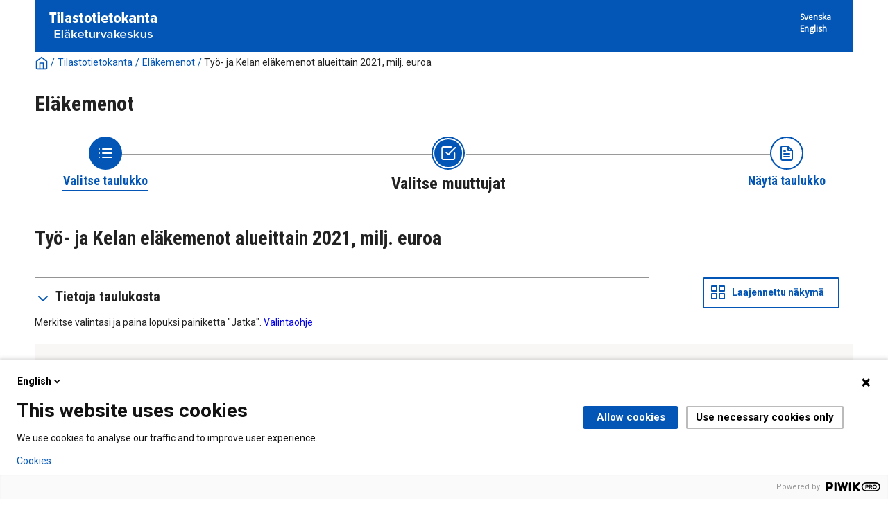

--- FILE ---
content_type: text/html; charset=utf-8
request_url: https://tilastot.etk.fi/pxweb/fi/ETK/ETK__140elakemenot/emeno83_alue2021.px/?rxid=8b8fef1e-0530-4271-a294-c747c370c85c
body_size: 63331
content:


<!DOCTYPE html>

<html lang="fi">
  <head><meta name="viewport" content="width=device-width,&#32;initial-scale=1" /><title>
	Työ- ja Kelan eläkemenot alueittain 2021, milj. euroa. PxWeb
</title>
    <link href="/Resources/Styles/reset.css?v=21.1.0.29197" rel="stylesheet" type="text/css" media="screen" />
    <link href="/Resources/Styles/main-common.css?v=21.1.0.29197" rel="stylesheet" type="text/css" media="screen" />
    <link href="/Resources/Styles/main-pxweb.css?v=21.1.0.29197" rel="stylesheet" type="text/css" media="screen" />
    <link href="/Resources/Styles/jQuery/redmond/jquery-ui.css?v=21.1.0.29197" rel="stylesheet" type="text/css" media="screen" />
    <link href="/Resources/Styles/jQuery/tablesorter/style.css?v=21.1.0.29197" rel="stylesheet" type="text/css" media="screen" />
    <link href="/Resources/Styles/main-custom.css?v=21.1.0.29197" rel="stylesheet" type="text/css" media="screen" />
    
    <script src="/Resources/Scripts/jquery-3.5.1.min.js?v=21.1.0.29197"></script>
    <script src="/Resources/Scripts/jquery-ui-1.12.1.min.js?v=21.1.0.29197"></script>
    <script src="/Resources/Scripts/pcaxis.web.client.js?v=21.1.0.29197"></script>
    <script src="/Resources/Scripts/pcaxis.web.controls.js?v=21.1.0.29197"></script>
    <script src="/Resources/Scripts/jquery.tablesorter.min.js?v=21.1.0.29197"></script>
    <script src="/Resources/Scripts/jquery.metadata.js?v=21.1.0.29197"></script>
    <script src="/Resources/Scripts/format.20110630-1100.min.js?v=21.1.0.29197"></script>
	<script src="/Resources/Scripts/VaihdaLogo.js" type="text/javascript"></script>

    
    <meta name="Description" content="Työ- ja Kelan eläkemenot alueittain 2021, milj. euroa" />
    <meta property="og:title" content="Työ- ja Kelan eläkemenot alueittain 2021, milj. euroa-PxWeb" />
    <meta property="og:url" content="https://tilastot.etk.fi:443/pxweb/fi/ETK/ETK__140elakemenot/emeno83_alue2021.px/" />
    <meta property="og:type" content="article" />
    <meta property="og:site_name" content="PxWeb" />
<link rel="icon" href="../../../../../Resources/Images/favicon.ico" type="image/x-icon" /></head>
<body>

<script type="text/javascript">
(function(window, document, dataLayerName, id) {
window[dataLayerName]=window[dataLayerName]||[],window[dataLayerName].push({start:(new Date).getTime(),event:"stg.start"});var scripts=document.getElementsByTagName('script')[0],tags=document.createElement('script');
function stgCreateCookie(a,b,c){var d="";if(c){var e=new Date;e.setTime(e.getTime()+24*c*60*60*1e3),d="; expires="+e.toUTCString()}document.cookie=a+"="+b+d+"; path=/"}
var isStgDebug=(window.location.href.match("stg_debug")||document.cookie.match("stg_debug"))&&!window.location.href.match("stg_disable_debug");stgCreateCookie("stg_debug",isStgDebug?1:"",isStgDebug?14:-1);
var qP=[];dataLayerName!=="dataLayer"&&qP.push("data_layer_name="+dataLayerName),isStgDebug&&qP.push("stg_debug");var qPString=qP.length>0?("?"+qP.join("&")):"";
tags.async=!0,tags.src="https://etk.containers.piwik.pro/"+id+".js"+qPString,scripts.parentNode.insertBefore(tags,scripts);
!function(a,n,i){a[n]=a[n]||{};for(var c=0;c<i.length;c++)!function(i){a[n][i]=a[n][i]||{},a[n][i].api=a[n][i].api||function(){var a=[].slice.call(arguments,0);"string"==typeof a[0]&&window[dataLayerName].push({event:n+"."+i+":"+a[0],parameters:[].slice.call(arguments,1)})}}(i[c])}(window,"ppms",["tm","cm"]);
})(window, document, 'dataLayer', '1a0e5c55-ceac-4f1c-aa01-36f13edd19e4');
</script>

    <div id="pxwebcontent">
    <form method="post" action="./?rxid=8b8fef1e-0530-4271-a294-c747c370c85c" onsubmit="javascript:return WebForm_OnSubmit();" id="aspnetForm">
<div class="aspNetHidden">
<input type="hidden" name="__EVENTTARGET" id="__EVENTTARGET" value="" />
<input type="hidden" name="__EVENTARGUMENT" id="__EVENTARGUMENT" value="" />
<input type="hidden" name="__LASTFOCUS" id="__LASTFOCUS" value="" />
<input type="hidden" name="ctl00_ContentPlaceHolderMain_VariableSelector1_VariableSelector1_SelectHierarchichalVariable_SelectHierarchichalVariable_VariableTreeView__VIEWSTATE" id="ctl00_ContentPlaceHolderMain_VariableSelector1_VariableSelector1_SelectHierarchichalVariable_SelectHierarchichalVariable_VariableTreeView__VIEWSTATE" value="" />
<input type="hidden" name="__VIEWSTATE" id="__VIEWSTATE" value="/[base64]/[base64]/[base64]/[base64]////[base64]/////wEAAAAAAAAABAEAAAB/[base64]////[base64]/////[base64]/////[base64]/////wEAAAAAAAAABAEAAAB/[base64]/////wEAAAAAAAAABAEAAAB/[base64]/////wEAAAAAAAAABAEAAAB/[base64]////[base64]/////wEAAAAAAAAABAEAAAB/[base64]/////[base64]/////[base64]/////wEAAAAAAAAABAEAAAB/[base64]///8cUENBeGlzLkVudW1zLkluZm9ybWF0aW9uVHlwZQEAAAAHdmFsdWVfXwAIBAAAAAAAAAAB+f////r///8CAAAAAfj////6////AwAAAAH3////+v///wQAAAAB9v////r///8FAAAAAfX////6////BgAAAAH0////+v///wcAAAAB8/////r///8IAAAAAfL////6////CQAAAAHx////+v///woAAAAB8P////r///8LAAAAAe/////6////DAAAAAHu////+v///w0AAAAB7f////r///8OAAAAAez////6////DwAAAAHr////+v///xAAAAAB6v////r///8RAAAAAen////6////EgAAAAHo////+v///wAAAAAB5/////r///8AAAAAAeb////6////AAAAAAHl////+v///wAAAAAB5P////r///8AAAAAAeP////6////AAAAAAHi////+v///wAAAAAB4f////r///8AAAAAAeD////6////AAAAAAHf////+v///wAAAAAB3v////r///8AAAAAAd3////6////AAAAAAHc////+v///wAAAAAB2/////r///[base64]////[base64]/////wEAAAAAAAAABAEAAAB/[base64]/////wEAAAAAAAAABAEAAAB/[base64]" />
</div>

<script type="text/javascript">
//<![CDATA[
var theForm = document.forms['aspnetForm'];
if (!theForm) {
    theForm = document.aspnetForm;
}
function __doPostBack(eventTarget, eventArgument) {
    if (!theForm.onsubmit || (theForm.onsubmit() != false)) {
        theForm.__EVENTTARGET.value = eventTarget;
        theForm.__EVENTARGUMENT.value = eventArgument;
        theForm.submit();
    }
}
//]]>
</script>


<script src="/WebResource.axd?d=SCEDi-S1X3OtOGQXhzKd-qHVk0vxzWA95XNR212Vt3RsXH2ROw0Gi3YXIL6BprR_9Cw2_bYxvGaTPL6UhQX7I6xMXyxu4bTOLNrCbedpx-A1&amp;t=638901644248157332" type="text/javascript"></script>


<script src="/WebResource.axd?d=5Fh75LWB7oVTm8r3KkmEdZ7AJ2GOndqsqVE6Pof6837CXe6YS4WyojVDA5l-b8F5K-31g1GKENaVk0bL8BGR6mauD7JSh1jflvFS2YaZcnNV-o19X3oSV02ZfnopE0VD8x4kk1MUGZW4wT5SDTMi0w2&amp;t=637744677600000000" type="text/javascript"></script>
<script src="/WebResource.axd?d=GNYV2SsFQJHYDRwYsbpkHsLLAlwJy1Xi8Ir5DWDy-pDkYE2wACT7fbXMOgY2ftzAxrBZxRUv5DJT6aQax0K9aSDbJunmevLKeedqmviQeqy_s_MAPpeqy9xr1mz1gLvO7gxwmbnA7RXfk3cuZ-_RMA2&amp;t=637744677600000000" type="text/javascript"></script>
<script type="text/javascript">
//<![CDATA[
var level =2;//]]>
</script>

<script src="/WebResource.axd?d=2bpCMIshqXPT7HbaAxXAcICV73nQzMd63-pgvE2OV3v-6cAn0UUyV6bv64-kqXAEsA0nKIumk-VglHd-b4RM6iOknD5s-aA517ejkV4wiGk1&amp;t=638901644248157332" type="text/javascript"></script>
<script type="text/javascript">
//<![CDATA[
function WebForm_OnSubmit() {
if (typeof(ValidatorOnSubmit) == "function" && ValidatorOnSubmit() == false) return false;document.getElementById('ctl00_ContentPlaceHolderMain_VariableSelector1_VariableSelector1_SelectHierarchichalVariable_SelectHierarchichalVariable_VariableTreeView__VIEWSTATE').value = GetViewState__AspNetTreeView('ctl00_ContentPlaceHolderMain_VariableSelector1_VariableSelector1_SelectHierarchichalVariable_SelectHierarchichalVariable_VariableTreeView_UL');
return true;
}
//]]>
</script>

<div class="aspNetHidden">

	<input type="hidden" name="__VIEWSTATEGENERATOR" id="__VIEWSTATEGENERATOR" value="43F7FE94" />
	<input type="hidden" name="__SCROLLPOSITIONX" id="__SCROLLPOSITIONX" value="0" />
	<input type="hidden" name="__SCROLLPOSITIONY" id="__SCROLLPOSITIONY" value="0" />
	<input type="hidden" name="__EVENTVALIDATION" id="__EVENTVALIDATION" value="/wEdAPsCHFgliXZpmSMxdFb4mWYeSm8kWga+d1Qfvd9W/0Ee7gEx8R6lNnmnmnFwhtAQcumGH+O2ZzVVhOaVk3J+/4UJO3yCVpsxoo8D/yD7ypLhDtr4rCRGpi7mhM6spwa2Qv3b4D7GBy6uc1JaYLDVd2fwgaTakdWAWqLvf4rCUjgR0G66jYyAGvM0TV8SW7vVTiKNYTMKkgJvD51hFWO3WQnoE7J1osYT6ih5fbh2SQTkwO5tlCwcTSUkbuzMcce4Gn+p0qie1Vj3uGJx8iqn7nzmPDbzsn9cTNshlJEKYl/u6kZCZS6KnSlIKJV6XUs9Wq8hVv7KNFRd/ewSI9jv7qnMuy32Xo0xyeGWdd8X6fvvUj6eUQUyGpP0dKKzmgLsl9PQvCZfVDdln7igj1lMryQWisU3fmjXbJFZWss+L+PCPErQFQnBrbB/Yr953DO1Y3ZyanWGabU8UPCGYFn9LwzequOoNM6y0v/n4aDbNJLl2Yt8cVDeKvnWrVwscwqW6h/n7UruKBMHsRFVkdr7ZdRJhTEskokTlcRk7tNe25nES4ATmkKCpqb3MznqePnAg904xrPfEh18Au6zgaG1ZDfTpI+XoO5HgPpj3XXpyJBX/52JWmrwUU3DUcUQsoFMf/9vnrvAY4dMdNvxUZCrm2gfL8xemboAl3F7XnZoLwI4V+BHwtPLJ0p5VneHMM56IpDSAJUEbqd11C6GImMXRtDWnPHBmnYV/8oOIbqu9fH8bZ+F8RIxcHBULyqvfAluXSIMvC6uBrOWs02NQtMYcUkdsfNqF366eznAwHL+bXWTjBbSn47yMbyQf8Uxd5ciRoLyqR5oE+ZSYKC2diuI3Gi6OkG/ZaPbKMmYxumjiOEmoaM9BERbVs4LQtqzAzpBb5BvjYq4hYhdFyoMVOoNcEOPyQEewwAfoVzwkiEglN40YmAH3nsC5AQcd7nDcilCh4PxgPf4iswdYTuxdW4+zrBOp/RivU8P+CtzbWt+mrQmqzQr2rdtAgChZ7ooA2hgHEyBC/UbxHeVW6KumSfgCyJx+Vhcm6TkmWtJNl/2MVQGSROOwSZS7x8UFYzGyigsLoSAO1FKnObskS4/iojoJc9czO6sxabZpOC6pjoD/EgbeqaqNbSYmV6N+K+VSrjLqLfICwUP+JDuUsgyYMkJmXWBN0S31ntsn2lHMSPaxRrfK7eSuBOf7adGx3NqY2UqsAeYJKsY8XadHe6l+EXqt8jr4rxaDzTx7+0hhQfy/mK2KBn9dPOu3d+B+tHNqgKCft7ADPpqRyz0REl3eGMu1LK7uIS30VkTFcsdNeDanne5a3fUUT/iJaP5j66ouFHmYX/5pFngYpvm/4yUPzZwJLoIYeZr/vLHXa8OT5O2K6ng88aadPmFKYrUUUYBEEkgdpI6TJfXynO29tEhYMncvqhkOcZ7feOKyDh5RMeDa2au3wAyQyDwq1Kflz3LPZBQW/ePi+dNhQ0jHCuBNK8ZyX1hY4fhh+T9/Suqj6dRuspPhCwUMBbc7Z+WjkGMOWjNgjWCdT3b5tVSXb/UrU6Fdav+F38EsXHWOWoLrwHGHQNrDjh/Bwyxz9E6nNWIWMMBLa/fUnTdp12Jm0So4qaSKA6onSxkz7HIYXqio+RyOo+elVjvBNGMFwJsM+9C3sxMUS/UIY5HAD3p3BKX8Jw+oLftO49GrKfflwIKW1lLLEX4uQYgDFCuKHriELs6quclejITgg6Lp65sOLWirqLkiJ3+Ie1hNMBYRS2MuI4wM1FIQsd72Ql0iJvftcWfBiGPjpErjmw1XDvaoy30IxP3Z6b9Oe59aDpSrTzWA2Z5m/JliJW16op2JvAnWBS1IEvGq4SXH8lXCnBMESW74SVNoaXe3BTEVH7ykPhirodZmPv5XIZ737llP4xZSJ7a0OlDfAIzCBnjj14tZ/1jpuBs/i7BAGPODYL63GsTcCszwRjpV9zODcJhvomKfq7SsH5Z4viQ9dBID1cDHnDFBeX078Lynt7Y3ZjXV380KpKlTez+M6qQwMBVgwsVcY6GUUkUN/gR1AeXInMMSH1XuV6AgriWsB9LHQrJEW36CbnGiB8SnXmSVg4NCa7nO8NHXF/bJS+H6kJl31Fh47dUAJxAou85O86eK43sI5Y04WbqQxWBRjmr2NNscX6nw9jSOChWJPXMKj4M5e12gRw1G8QdXhCD9m1KP9c13Sov14dQr8hANcRC9NJNw+nlXn+3zmW7ou+lR+6oaFHiEOvreObUXec/GDO8AmpwG5HeJ9zOyk2gZYAMBbCSwaKRGW7j+im1Zma9oJ3nqc4+IPgz6VCjILAFrBi6vTJ9Pk0JeTqjOl18VtkYdOsjPL6ogxkKDuyB77QcO5gbHBVcXj6RGu10PaFT980xZnjXoOui08raeqeoX+7im/AHRfbyfb2M/Mz2qb+Gu/1yovl4NY0fK9LVJtHmIjlhzYTIRmnwdIT5Zm31y1699Lj6wNt8Df+9HyFnWVfWelUMB7nDiQ1GSqCcDMs9la14Fce5J6TezYvnumhoR+jT4l4nARqyLNxfLJbw3YapA7YNcHW1S7B/d5A/2ldw9rmvkK4U5Pyp9fk5QLlOscBVl4Xvg6oXkBufIqeAkRowzki3Y0zdb/cJeOqdklX3jZiHy2ZP4Phc0KajOhahhPmIg31hIYR++oRSOxhU3B7QGFJsTlw/cMLiNmNNHHWMtOLmpltv7FBPrqk9e/gYdbeYwZhTUheabqOqgr6o6CSNXe9JgIoHI0MqaGVoTGP8T9WXFzEWRP+gSxTbixgFsD/Y3qADMRGl4Dd5ZdqNVr/iLiNxlkKrbd0ywefof3RYUH6uYOMz4buh29xN6nSaUQ4OjhKlk1sNRMsBm/Yly9/NQg6XTNw+w8c9BEPYBUbod+IyMpRRvHTvq1b8tRxjUO9GO/LjRt5W6sV4n+tQWDxMmRI4zu9YPrXxkoddZZ310p4AEMkr8ceh9KLXu2ukx/Ib0/6IDiAxRxJUAa/Frv9eDsbAF9VSc2f853UpuWv36zF6pRYjXiXBWUGTKz5PIXIxtfkui9k+EdyfeWPXqaNm2ctSn71My++G37TOT4vrKoFlb/F2C36zFWcewBzv/DxkgByHHZBqzEIvl/r874fQEyR+kfZ4Xv20jzglT40PBgnaEzugntY/qFlj8SPj/TwmTKyd1P1+0n1kExLrEGnVOYZ9ow2XoYkMuJIiC8vKjcA1V803+Broa33tyusAZYdnDt0r4jV49qSccrKCV8azX/wq4wx6NmXbU31hYJGUlkGGiQQbz5C11nGsIp6Rk9RuYOlJCRg0kaHqsgcE52rJvhHTyisNO4+FYEg2M8UJkg65cB9ApYQc0wjVXhYh9hmRkdlrq3A4g44A65YBo8wNtWywiGV1Hy+2+Wb0dpU0rpHoxD4ad841kpZ0Y/o18CRzsLVhBfw+W60O/wPYFolt3TtXpg+IXvcG7DbO+JhuV3ycUaZA0rd6lE2H6V24zihJLockzJ+f5ihAaCHr0TKLkHa2PBPQdHD2OEOTOT04GcPxYMu/eKa9H4etOin0nCvCeQjKisSp3Ml8ytMoRxFkRDOu/asTc6lPUKG3JuhiKgzNMT7jjAll+b2Ihj1UpXWS5BizI8OLpidxAx2eDOmV5qPbMSWOVRkt6CnVZeE2Nwxwmh85FyvloMZFPyN+3Ve6ZtpptdJGtt1m9XskteotHBld1rLr1QskbXogFaVX+12qS7EZYP0RRD77L6eQbSqDwKoJ/3n9UG9/4HdgnXrespDiKqtyT5X/9E/MwBnwpFWN3uN0UvF3ojMlQAR1T7h+DygThzlVNdVqfZdTzSoKEFoC9o8cVOplU5UJj9BLWvcTfT9Xf5i6UxFWPbL1cPdkAlONFQ+eHhGuEFszR5u4twbW7JiqRnpgk4ndBAPZcjnN6MbZF24RCWpudyyGKvPzttt7iaeDxBINkNLC/VKpVVljzgLMaqHR6QBN15tzFFdTh2IFyNqlpTbex2ZtLggP1XWDRKOTqzrcTXkhmZ/f3z8+l3//U/pOq3ZRRUKMPncYrQ+1/S3XT+pxq5p9v6Aag0TMOttqVvC2efZvgU3SwQM7V20RIneQOpdYb2vNt5lQsvJ/Q7VIe+t3CByprPkfecx8xjDU8qk590IwTZDvKK47BlftPWGhnTpEupoMgLUpClbZI/2Sk10pWVCIFOyCnH6qZ+r7We/OhvJlPFiInf8r7FCj/EZtqifHNQEuG4LNR9xYOwnxir1EvarY+TfLJ5/KBrSjh3qy4Xora9JBBM9eSoqYqEHF1y/LaN46EtpGqUtMA5XqRWMjy2J8JI297OwDoh4EkuOsFnUS7mm2u2Mp7qXaYQoTkpNf/Krd0xtSgJxTMhFEKHU7fGXbv+JohmKmx08uw5mJUhHVABpK3yLdz6veRomIKv6StIos5khlqcqaZ6t1nHTQD8ECsC05Aum5qu2yVjdeA+lDEgeo/oNjfv+NWHa/KUUnpA1CqBJMlxS8jntqsuS9uHmaO3QprXa8tZdJ4vBKZAs9od+LVjmi+6bOMGHj7VExj8gdz0sQt4zxDdNh/iJttfRFBqj19mKVpbjz8wmA+2JPXYUJCJY2Rb6z452DJ+opUrTQpc1DLo+4hbX0sNcnmElXXNxnakYCfuMe4sWuWTSKn4Y987y2g31HX8UPS9F8MIak3bsLs/kUM5kE9QAoYcUTDQUA63Mn5FCJysXZRBUNYAxssGK0YR1wAFqjU2fqTHwxnHOo/SUJYkxz2VbyfpOYgHFLEGZ4ISTa7jEj5D/W6wfdRUE09WPQr3XUXKaAOJBCkTlJZKPNYIGUpDuu84FWHdrFv6HuMza8wftTnu+LLGCC8hmpM3CrQJUMXEXGM6hV2D1ER2Zn90lBANRs8Yl8pdGu4jPN/BGsTYe2M4hY9lILC/yjGV/AtuUqPmvpwW2T8iswvV0Nm+K8B7XqaXOfDEGlX/iNPnw06n6434SECnoTxHaJLqRIXdJTEBtaXNqNBZk+jFhOsWw/g6Yt7tGyLtT9HjS8NygRTRP6MpvVvMH30dDKZ+TMz9BwfzRE5Pb4R/+wnIoO6rOyhxC2ssEdPJwR30HEAlcvWqI+9h1mrPHGtdW/B/dtkM2SLcbTs9l3AnzfZK8IgQtw9mS+eEETnVh83vAlojDQRBBcmKMVpQUwfpn8t9ivSdrgyo/PJLUNkUB4dcC5NwwHZ2xKc2zeUUSgM0yxngni+b2kS5yQ345DddBkJ8zDlGPSeqa3sm2vp2GcmPbbtqKkh5ZT8YwkOwcpFbNZZDLTwyzv/ghYOeISpugkyVvQB2WlLfxseSrkNqdyzVJUi5ICmokBRY3ASS+qnZ/kqjD39pB4YPVNq8s0ChJ81GEw+bmVipFQtCy2GBFY0AsaE5XRhZeUk97p0ZwJhOIN4jbxD4orDAShndGWh7niOH5q7JW4TC9Ucn9hPTJfTcXjFm4JO0n8jLOwF8JQ7mtJnBivpNuFxUP197ruOjiJUuqYdt9fOrEQH6mR17LPjlX4VG/yYFC7wlyWUcv3fq/yDeQDT5YbBc2jeBKB97yfDTZaMu7W/I8zgInmA0/t4a4VCJU9naHpPW+ByPU1DzG1zrF5vUrTsfV7+gJkZ2YJQ7m/V/ELMwi3gv486TsJJxXq/3oebKJjAPCHqXlaIH7EA+qeKhO9r9+arii7RfDl9+lLbGKeOwjC3vu2RAJ0nhToJH22TxVBnyypyQ2trJ6++U3p4KS2MkZRxsfFKD47XxjLL4XWFTnNM3fX+9s56fdUjfddYp+azJYKHc/PVOdXTyzTE6Wf8439/GVhqPOswnd6qz+/Ecd3CiTBcRLziAcgqUjweZ4SJRwAGvUScLxF7K+IbB8mnPaRy9h4uZM/2bm35aL9dYWb2Piqg+bXRS82woWVdM7hrciGpHAOYsBAxuWHN4fKdepmpjg2nKA36h04jWs5HzK5lI0tKhv2MlKBQf61aznTp1yZu+Qd+K6bNDOJ2MxJnqoOwFO2kEAwQSB9T14ZB6yqZiGaYcfDYA4rO8W4QYNPL1yQ29/cYVnLuWPP2GBky0wF3qNyqxJSpEv7CLHBTb2bHogX1hgikInj5wd2ev4CUO3KqI4MksdljkTEO4MVhqipyCpQEjNbtUVuLnj0bG/tFXu8MrCY7VjrelXqKw3PEqpy2T3SOSjV9/YB+9t2I/E7PDKeh3mu3kEDNPYHeHRp3rqS05Jas1K/unWgVv5s67pVqu1wYi2rjinaRn/wpGDsADGTY0tgmAaFW/VOtMmHbQj6Rv1aRl+FyLQy7tCroGrACBMues0BAmX4qHn3lZoRaZyDj7Kw3Vz9n0lCEgHVcuY8oGIulSmssNspajAcw/C+LMdrEfi9yZ/HnXJjLvPA7zB5nCkOdwVoS0VGW38Tun8LCiQei6F9NnBUQ5vjncmtRBTkSiEjB64G6CVE6r5KBYTYbGSZU4+3kNMA4Fb1pncFnFuTL5LOxgmze80xmHM42UElo6L/AboyoSls6ELmoVdigPO8OKE+sUImjebEKDBIlr1V473p6dxdD9oYDhlh6FYeiBwK3TXQsW/lOCuOx6ZTAV2jO8aMV85Sj+SYqIMo2Uall/+znZMkaDXnHtvp2nUbxGDBDfs4yvj0lO9Q/JFy1Xf156219P21cZkn93iYjC4QGZZpYdb4mSYfRLfrBV4ehRfl6rTgDM+qfczHvUZmmVJGJl8hXSnxMvw5oNdxfetCsVKMQXIVTJ8045hNxFKoiJEGLdCT5Z0axmtHGp+C4bN0uJ5jLuG9V+fESVdRgDJPnXYtHB4/qbyqWqeiL208831WxuDdENDP1RXvu392EaUSiOcNdpMe+q8rEChWs0UbKMalI0V5NLIQcOPWB3wnRraQcOc4tcQBSHGHWMYKxc2xyy4tFHQcaU1Wxv7rHRDjMfwtLqSrMVoR8tLmgHa0+ay1yox/V+BeEtJ938DwDU9phAtuZdMCaW8dHDkU3wIqIA+1pD+wgSN5HrEwd1VmcMt7FCRzbMsXDsVsJYFcZVD1Cc0jyIrWXOJ2fwtxTBJlNVxzPb8JrW+EsmK82HDckFtF7bMLkjqSatYn1Ygr2Mlg/n/uyJtzNLiETHgBZJqRF+2FlJvKUOZhdFvNh0wvgdSYF8IKXoTawUiSRM4olQmQChczncvGwJreqsE/eLVzLWp5Q0bnAdh20iiYNhiT0w3er8GEsJO/7rRBCB+zfN/6nlN9gseTcYAOfyuLq2+8ask7bmlADf1Ro9RsM+ekazUJ5g7c20hY498NeAn9kub4DiqM/hCx3nh6DePrBztx3zHckRfzJFQxQFdLJb+/SrFWzcdhCQM4TTJU7Ts1IsNababnE5xqfUtGEsf6A/NtE0Rq2/s2tVn56yUDU4/2JUHpRgGFETOyWhjUYECZFGPQCUE5In6W4peb1Ws5NYiebdd3F6QcJeJW8alp0WM0tNmFtEDxessJ3h9Enqkc9gb7r2rxQrHb11NvAZ0laf2ZAITjlpfrnaSGjSdb1jVpjuBuoW+5V0I4rJ3QqGO8ZeyaKDX9yAruLvNuZGt+/MpMrT2CTzm/Ght6UbHNQA5mWXy58p83hdxswZRr6qBAyvDb28LLrn0c6ztuBpWawxXjFjShwF5D7wSTBkFwpLLPOkbSmLGV2uDIQL1KtozwyEIVEM0au7+ukXRIbKf4juTpLKOpDtBtQXmeT8zkjmN4z38u/5LKq70rUMem9dH7rNQIUW8vKMs+nXD1uf1PQf01yNVNoJ788OfN1Oq7AHXg55xzPRqkHV2PuBlvDyhI/BbdRSvSjChHpCs0Rtf97a4JUThUw8m9NA1HOyD+ZzzUhNUQGSquERfMF9LYdA/CWnYUDvWI5WlUXqFhQJtlbUclvw4tHSfkiSZU6JRHJWm8dOIzEN3nSyrWn/jwuXh076BEyQjlljEj+ZsPYfWOywMFpXl3Xsmyj+Eo+/fRFGbIiBZ2sjuZCzGXT5Gj95AOy+pOqNU8BL+vA+lBTey9Acr/05mr+GxQJ2XOswGFZ3ZSdEJu7vRn8lDPabWfkm7bh6EgWLzOfoJ8LtpU2qhfrWnaXwgdbqDW0hVGuEVE5VgeRY51AHbdFOChPLdR1eYW" />
</div>
        <a id="ctl00_ToTheTopButton" class="top-link&#32;pxweb-btn&#32;negative&#32;hide" href="javascript:__doPostBack(&#39;ctl00$ToTheTopButton&#39;,&#39;&#39;)">
            <svg class="icon-top-link-button" viewBox="0 0 24 24" width="40" height="32" stroke="currentColor" stroke-width="2" fill="none" stroke-linecap="round" stroke-linejoin="round" >
                <circle cx="12" cy="12" r="10"></circle><polyline points="16 12 12 8 8 12"></polyline><line x1="12" y1="16" x2="12" y2="8"></line>
            </svg>Alkuun</a>
        <div id="wrap">
            <header id="header" class="header flex-row flex-wrap justify-space-between">
                <a id="ctl00_SkipToMain" class="screenreader-only&#32;pxweb-link" aria-label="Press&#32;enter&#32;to&#32;go&#32;directly&#32;to&#32;main&#32;content" href="#pxcontent">Jump to main content</a>
                <div class="headerleft flex-row" role="banner">
                        <div class="headerleftVasen"><a id="imgSiteUrl" href="#"><img src="../../../../../Resources/Images/tilastotietokanta_logo-fin.png" id="ctl00_imgSiteLogo" alt="Tilastotietokanta" class="imgSiteLogo" /></a></div>
                        <div class="headerleftOikea"><span class="siteLogoText"> </span></div>
                </div>
                <div class="headerright">
                    <div class="px-change-lang-div flex-column">
                          <div class="pxweb-link"> <a class="px-change-lang" href="/pxweb/sv/ETK/ETK__140elakemenot/emeno83_alue2021.px/?rxid=8b8fef1e-0530-4271-a294-c747c370c85c"> <span class="link-text px-change-lang">Svenska</span></a> </div> <div class="pxweb-link"> <a class="px-change-lang" href="/pxweb/en/ETK/ETK__140elakemenot/emeno83_alue2021.px/?rxid=8b8fef1e-0530-4271-a294-c747c370c85c"> <span class="link-text px-change-lang">English</span></a> </div> 
                    </div>
                </div>
            </header>
            <div id="ctl00_breadcrumb1">
	

<nav id="breadcrumb" aria-label="breadcrumb">
    <a id="ctl00_breadcrumb1_breadcrumb1_lnkHome" href="https://tilastot.etk.fi/pxweb/fi/ETK/"><img id="ctl00_breadcrumb1_breadcrumb1_imgHome" title="Koti" class="breadcrumb_homebutton" src="/WebResource.axd?d=EEF9EEdhOwJj4mDPvhUEg8_34mFB1NV8ZfTMYojK0t9p7jsta9RTRw4WItwWQ19jlWjfgSjdVR1Tb6atdge4_99qlJ62ikq8sktwVOz81aqMlB3xnSJyqYdOtrX3vCtLETRm3yPBZoTe5MxBtZFc1g2&amp;t=637744677600000000" alt="Icon&#32;representing&#32;home" /></a>
    <span id="ctl00_breadcrumb1_breadcrumb1_lblSep1" class="breadcrumb_sep">/</span>
    <a id="ctl00_breadcrumb1_breadcrumb1_lnkDb" class="pxweb-link&#32;breadcrumb_text" href="/pxweb/fi/ETK/?rxid=8b8fef1e-0530-4271-a294-c747c370c85c">Tilastotietokanta</a>
    <span id="ctl00_breadcrumb1_breadcrumb1_lblSep2" class="breadcrumb_sep">/</span>
    <a id="ctl00_breadcrumb1_breadcrumb1_lnkPath1" class="pxweb-link&#32;breadcrumb_text" href="/pxweb/fi/ETK/ETK__140elakemenot/?rxid=8b8fef1e-0530-4271-a294-c747c370c85c">Eläkemenot</a>
    
    
    
    
    
    
    
    


    <span id="ctl00_breadcrumb1_breadcrumb1_lblSepBeforeTable" class="breadcrumb_sep">/</span>
    <a id="ctl00_breadcrumb1_breadcrumb1_lnkTable" class="breadcrumb_text_nolink">Työ- ja Kelan eläkemenot alueittain 2021, milj. euroa</a>
    
    
      
</nav>




</div>
            <h1 id="ctl00_lblH1Title" class="h1title">
	Eläkemenot
</h1>
             
            <div id="ctl00_navigationFlowControl">
	
 <nav>
   <div id="navigationFlow"> 
    <div class="navigationFlowArea flex-row justify-center align-flex-start">
      <a id="ctl00_navigationFlowControl_navigationFlowControl_firstStepLink" class="flex-column&#32;justify-space-between&#32;align-center&#32;navigation-link&#32;first&#32;passive" href="/pxweb/fi/ETK/ETK__140elakemenot/?rxid=8b8fef1e-0530-4271-a294-c747c370c85c"><img id="ctl00_navigationFlowControl_navigationFlowControl_firstStepImage" class="nav-pic" src="../../../../../Resources/Images/svg/NavigationFlow/Step1_passive.svg" alt="Icon&#32;representing&#32;the&#32;page&#32;where&#32;you&#32;Choose&#32;table" /><span id="ctl00_navigationFlowControl_navigationFlowControl_firstStepLabel" class="pxweb-link&#32;header&#32;nav-step&#32;first&#32;passive">Valitse taulukko</span></a> 
   
      <hr class="nav-hr-left fi"/>

      <a id="ctl00_navigationFlowControl_navigationFlowControl_secondStepLink" class="flex-column&#32;justify-space-between&#32;align-center&#32;navigation-link&#32;active"><img id="ctl00_navigationFlowControl_navigationFlowControl_secondStepImage" class="nav-pic" src="../../../../../Resources/Images/svg/NavigationFlow/Step2_active.svg" alt="Icon&#32;representing&#32;the&#32;page&#32;where&#32;you&#32;Choose&#32;variable" /><span id="ctl00_navigationFlowControl_navigationFlowControl_secondStepLabel" class="pxweb-link&#32;header&#32;nav-step&#32;second&#32;active">Valitse muuttujat</span></a>
  
      <hr class="nav-hr-right fi"/>

      <a id="ctl00_navigationFlowControl_navigationFlowControl_thirdStepLink" class="flex-column&#32;justify-space-between&#32;align-center&#32;third&#32;navigation-link&#32;"><img id="ctl00_navigationFlowControl_navigationFlowControl_thirdStepImage" class="nav-pic" src="../../../../../Resources/Images/svg/NavigationFlow/Step3_future.svg" alt="Icon&#32;representing&#32;the&#32;page&#32;where&#32;you&#32;Show&#32;Result" /><span id="ctl00_navigationFlowControl_navigationFlowControl_thirdStepLabel" class="nav-step&#32;third&#32;future">Näytä taulukko</span></a>
    </div>
   </div>      
 </nav>

</div> 
            <div id="table-title">
                <div id="place-holder-title">
                    
    
    <div id="ctl00_TitlePlaceHolder_TableInformationSelect">
	<div id="ctl00_TitlePlaceHolder_TableInformationSelect_TableInformationSelect_TableInformationPanel" class="tableinformation_container">
		
    <H2>Työ- ja Kelan eläkemenot alueittain 2021, milj. euroa</H2>    
        
    

	</div>
</div>

                </div>
            </div>
           
            <main id="place-holder">
                
    <div id="SelectionPage">
        
        

        


        <div id="PageElements">
            <div id="subheader">
                
            </div>
            <div class="flex-row justify-space-between">
                <div id="ctl00_ContentPlaceHolderMain_UcAccordianAboutTable_InformationBox" class="pxweb-accordion&#32;about-table&#32;s-margin-top" role="complementary">
	
    <button type="button" class="accordion-header closed" id="InformationBoxHeader" aria-expanded="false" onclick="accordionToggle(ctl00_ContentPlaceHolderMain_UcAccordianAboutTable_InformationBox, this)" >
        <span class="header-text"><span id="ctl00_ContentPlaceHolderMain_UcAccordianAboutTable_lblInfo">Tietoja taulukosta</span></span>
    </button>
    <div class="accordion-body closed">
        <div id="ctl00_ContentPlaceHolderMain_UcAccordianAboutTable_divTableLinks"> </div>
        <div id="ctl00_ContentPlaceHolderMain_UcAccordianAboutTable_SelectionInformation">
		
        <div class="dl information_definitionlist font-normal-text">
    
        <div class='pxweb-nested-accordion' id='divContact'><button type='button' class='nested-accordion-header closed' id='btnContact' aria-expanded='true' onclick='nestedAccordionToggle(divContact, this)'><span class='header-text'><span>Yhteystiedot</span></span></button><div class='nested-accordion-body closed'>
        <div class="dd information_contact_value">
            Eläketurvakeskus, Tilastopalvelu, tilastot(at)etk.fi            
            
        </div>
        </div></div>
    
        <div class='pxweb-nested-accordion' id='divLastUpdated'><button type='button' class='nested-accordion-header closed' id='btnLastUpdated' aria-expanded='true' onclick='nestedAccordionToggle(divLastUpdated, this)'><span class='header-text'><span>Viimeksi päivitetty</span></span></button><div class='nested-accordion-body closed'>
        <div class="dd information_lastupdated_value">
            30.3.2022            
            
        </div>
        </div></div>
    
        <div class='pxweb-nested-accordion' id='divUnit'><button type='button' class='nested-accordion-header closed' id='btnUnit' aria-expanded='true' onclick='nestedAccordionToggle(divUnit, this)'><span class='header-text'><span>Yksikkö</span></span></button><div class='nested-accordion-body closed'>
        <div class="dd information_unit_value">
            Milj. euroa            
            
        </div>
        </div></div>
    
        <div class='pxweb-nested-accordion' id='divCopyright'><button type='button' class='nested-accordion-header closed' id='btnCopyright' aria-expanded='true' onclick='nestedAccordionToggle(divCopyright, this)'><span class='header-text'><span>Tekijänoikeus</span></span></button><div class='nested-accordion-body closed'>
        <div class="dd information_copyright_value">
            Kyllä            
            
        </div>
        </div></div>
    
        <div class='pxweb-nested-accordion' id='divSource'><button type='button' class='nested-accordion-header closed' id='btnSource' aria-expanded='true' onclick='nestedAccordionToggle(divSource, this)'><span class='header-text'><span>Lähde</span></span></button><div class='nested-accordion-body closed'>
        <div class="dd information_source_value">
            Eläketurvakeskus            
            
        </div>
        </div></div>
    
        <div class='pxweb-nested-accordion' id='divMatrix'><button type='button' class='nested-accordion-header closed' id='btnMatrix' aria-expanded='true' onclick='nestedAccordionToggle(divMatrix, this)'><span class='header-text'><span>Kuutio</span></span></button><div class='nested-accordion-body closed'>
        <div class="dd information_matrix_value">
            emeno83_alueb2021            
            
        </div>
        </div></div>
    
        </div>
    



	</div> 
        <dl class="information_definitionlist">
            <dt></dt>
            <dd>
                
            </dd>
        </dl>
    </div>

</div>

                <div id="switchLayoutContainer" class="switch-layout-container m-margin-left">
                    <input type="submit" name="ctl00$ContentPlaceHolderMain$SwitchLayout" value="Laajennettu&#32;näkymä" id="ctl00_ContentPlaceHolderMain_SwitchLayout" class="variableselector-compact-view&#32;&#32;pxweb-btn&#32;icon-placement&#32;variableselector-buttons" />
                </div>
            </div>
            
            
            <div id="VariableSelection">
                <div id="ctl00_ContentPlaceHolderMain_VariableSelector1">
	<div id="ctl00_ContentPlaceHolderMain_VariableSelector1_VariableSelector1_VariableSelectorPanel">
		
    <div id="pxcontent"> 
        <div id="ctl00_ContentPlaceHolderMain_VariableSelector1_VariableSelector1_UserManualMainRegion" role="region" aria-label="PxWebSelectionUserManualScreenReaderRegion">
			
            <div id="ctl00_ContentPlaceHolderMain_VariableSelector1_VariableSelector1_UserManualMain" class="screenreader-only" aria-label="PxWebSkipToSelectionLinkUserManualScreenReader">

			</div>
        
		</div>
    </div>
    <div id="ctl00_ContentPlaceHolderMain_VariableSelector1_VariableSelector1_VariableSelectorMarkingTips">
			<span id="ctl00_ContentPlaceHolderMain_VariableSelector1_VariableSelector1_VariableSelectorMarkingTips_VariableSelectorMarkingTips_MarkingTipsLabel" class="variableselector_markingtips_text">Merkitse valintasi ja paina lopuksi painiketta "Jatka". </span><a id="ctl00_ContentPlaceHolderMain_VariableSelector1_VariableSelector1_VariableSelectorMarkingTips_VariableSelectorMarkingTips_MarkingTipsLink" class="variableselector_markingtips_link" href="/pxweb/fi/ETK/ETK__140elakemenot/emeno83_alue2021.px/tips/?rxid=8b8fef1e-0530-4271-a294-c747c370c85c">Valintaohje</a>    

		</div>    
    <div id="ctl00_ContentPlaceHolderMain_VariableSelector1_VariableSelector1_SelectionValidationSummary" class="variableselector_error_summary" role="alert" style="display:none;">

		</div>   

            <div class="variableselector_variable_box_container">
          
                <div id="ctl00_ContentPlaceHolderMain_VariableSelector1_VariableSelector1_VariableSelectorValueSelectRepeater_ctl01_VariableValueSelect">
			


<div class="pxbox negative variableselector_valuesselect_box m-margin-top">

<div id="ctl00_ContentPlaceHolderMain_VariableSelector1_VariableSelector1_VariableSelectorValueSelectRepeater_ctl01_VariableValueSelect_VariableValueSelect_ValuesSelectContainerPanel" role="region" aria-label="Variable,&#32;Eläkejärjestelmä" onkeypress="javascript:return&#32;WebForm_FireDefaultButton(event,&#32;&#39;ctl00_ContentPlaceHolderMain_VariableSelector1_VariableSelector1_VariableSelectorValueSelectRepeater_ctl01_VariableValueSelect_VariableValueSelect_SearchValuesButton&#39;)">
				
    <div id="ctl00_ContentPlaceHolderMain_VariableSelector1_VariableSelector1_VariableSelectorValueSelectRepeater_ctl01_VariableValueSelect_VariableValueSelect_Panel1" class="variableselector_valuesselect_variabletitle_panel">
					
            <div class="flex-row flex-wrap-reverse">
                
                <div id="ctl00_ContentPlaceHolderMain_VariableSelector1_VariableSelector1_VariableSelectorValueSelectRepeater_ctl01_VariableValueSelect_VariableValueSelect_VariableTitlePanel" class="variableselector_valuesselect_variabletitle">
						
                    <label for="ctl00_ContentPlaceHolderMain_VariableSelector1_VariableSelector1_VariableSelectorValueSelectRepeater_ctl01_VariableValueSelect_VariableValueSelect_ValuesListBox" id="ctl00_ContentPlaceHolderMain_VariableSelector1_VariableSelector1_VariableSelectorValueSelectRepeater_ctl01_VariableValueSelect_VariableValueSelect_VariableTitle">Eläkejärjestelmä</label>
                    <span id="ctl00_ContentPlaceHolderMain_VariableSelector1_VariableSelector1_VariableSelectorValueSelectRepeater_ctl01_VariableValueSelect_VariableValueSelect_MandatoryText" class="variableselector_valuesselect_mandatory_text">Pakollinen</span>
                    <!---->
                
					</div>
            </div>
            
             
            <div><span id="ctl00_ContentPlaceHolderMain_VariableSelector1_VariableSelector1_VariableSelectorValueSelectRepeater_ctl01_VariableValueSelect_VariableValueSelect_VariableTitleSecond" class="variableselector_valuesselect_variabletitlesecond"></span></div>
    
				</div>

    <div id="ctl00_ContentPlaceHolderMain_VariableSelector1_VariableSelector1_VariableSelectorValueSelectRepeater_ctl01_VariableValueSelect_VariableValueSelect_EventButtons" class="flex-row&#32;flex-wrap&#32;align-center">
					
        
        <input type="submit" name="ctl00$ContentPlaceHolderMain$VariableSelector1$VariableSelector1$VariableSelectorValueSelectRepeater$ctl01$VariableValueSelect$VariableValueSelect$SelectAllButton" value="Valitse&#32;kaikki" onclick="return&#32;VariableSelector_SelectAllAndUpdateNrSelected(&#39;ctl00_ContentPlaceHolderMain_VariableSelector1_VariableSelector1_VariableSelectorValueSelectRepeater_ctl01_VariableValueSelect_VariableValueSelect_ValuesListBox&#39;,&#39;ctl00_ContentPlaceHolderMain_VariableSelector1_VariableSelector1_VariableSelectorValueSelectRepeater_ctl01_VariableValueSelect_VariableValueSelect_NumberValuesSelected&#39;,&#39;Stub&#39;,&#39;Cells&#39;);" id="ctl00_ContentPlaceHolderMain_VariableSelector1_VariableSelector1_VariableSelectorValueSelectRepeater_ctl01_VariableValueSelect_VariableValueSelect_SelectAllButton" title="Valitse&#32;kaikki" class="variableselector_valuesselect_select_all_button&#32;pxweb-btn&#32;negative&#32;icon-placement&#32;variableselector-buttons" />
        <input type="submit" name="ctl00$ContentPlaceHolderMain$VariableSelector1$VariableSelector1$VariableSelectorValueSelectRepeater$ctl01$VariableValueSelect$VariableValueSelect$DeselectAllButton" value="Poista&#32;valinnat" onclick="return&#32;VariableSelector_DeselectAllAndUpdateNrSelected(&#39;ctl00_ContentPlaceHolderMain_VariableSelector1_VariableSelector1_VariableSelectorValueSelectRepeater_ctl01_VariableValueSelect_VariableValueSelect_ValuesListBox&#39;,&#39;ctl00_ContentPlaceHolderMain_VariableSelector1_VariableSelector1_VariableSelectorValueSelectRepeater_ctl01_VariableValueSelect_VariableValueSelect_NumberValuesSelected&#39;,&#39;Stub&#39;,&#39;Cells&#39;);" id="ctl00_ContentPlaceHolderMain_VariableSelector1_VariableSelector1_VariableSelectorValueSelectRepeater_ctl01_VariableValueSelect_VariableValueSelect_DeselectAllButton" title="Poista&#32;valinnat" class="variableselector_valuesselect_deselect_all_button&#32;pxweb-btn&#32;negative&#32;icon-placement&#32;variableselector-buttons" />

        <div class="link-buttons-container flex-column s-margin-top">
            <div class="pxweb-link negative with-icon">
                 
            </div>
            <div class="pxweb-link negative with-icon"> 
               
            </div>
        </div>
        
    
				</div>
    
    <!--<hr class="pxweb-divider type-light with-margin"/>-->
    <div id="ctl00_ContentPlaceHolderMain_VariableSelector1_VariableSelector1_VariableSelectorValueSelectRepeater_ctl01_VariableValueSelect_VariableValueSelect_SelectedStatistics" class="variableselector_valuesselect_statistics_panel">
					
        <p>
        <span class="variableselector_valuesselect_statistics">Valittu</span>
        <span id="ctl00_ContentPlaceHolderMain_VariableSelector1_VariableSelector1_VariableSelectorValueSelectRepeater_ctl01_VariableValueSelect_VariableValueSelect_NumberValuesSelected" class="variableselector_valuesselect_statistics">0</span>
        <span class="variableselector_valuesselect_statistics">Yhteensä</span>
        <span class="variableselector_valuesselect_statistics">3</span>
        </p>
    
				</div>
    
    <div id="ctl00_ContentPlaceHolderMain_VariableSelector1_VariableSelector1_VariableSelectorValueSelectRepeater_ctl01_VariableValueSelect_VariableValueSelect_ValuesSelectPanel" class="variableselector_valuesselect_valuesselect_panel">
					
        <select size="6" name="ctl00$ContentPlaceHolderMain$VariableSelector1$VariableSelector1$VariableSelectorValueSelectRepeater$ctl01$VariableValueSelect$VariableValueSelect$ValuesListBox" multiple="multiple" id="ctl00_ContentPlaceHolderMain_VariableSelector1_VariableSelector1_VariableSelectorValueSelectRepeater_ctl01_VariableValueSelect_VariableValueSelect_ValuesListBox" class="variableselector_valuesselect_valueslistbox" aria-label="List&#32;box&#32;of&#32;selectable&#32;values&#32;for&#32;a&#32;variabel.&#32;Click&#32;to&#32;mark&#32;one&#32;or&#32;more&#32;values." onchange="UpdateNumberSelected(&#39;ctl00_ContentPlaceHolderMain_VariableSelector1_VariableSelector1_VariableSelectorValueSelectRepeater_ctl01_VariableValueSelect_VariableValueSelect_ValuesListBox&#39;,&#32;&#39;ctl00_ContentPlaceHolderMain_VariableSelector1_VariableSelector1_VariableSelectorValueSelectRepeater_ctl01_VariableValueSelect_VariableValueSelect_NumberValuesSelected&#39;,&#32;&#39;Stub&#39;,&#39;Cells&#39;)">
						<option value="0">Työ- ja Kelan eläkemenot</option>
						<option value="1">Työeläkemenot</option>
						<option value="2">Kelan eläkemenot</option>

					</select>
    
				</div>
    




             <span id="ctl00_ContentPlaceHolderMain_VariableSelector1_VariableSelector1_VariableSelectorValueSelectRepeater_ctl01_VariableValueSelect_VariableValueSelect_MustSelectCustom" class="flex-row&#32;pxweb-input-error&#32;negative" Role="alert" style="display:none;">Valitse ainakin yksi arvo</span>



			</div>




</div>

<script>
    jQuery(document).ready(function($) {
       window.onunload = function() { }; //prevent Firefox from caching the page in the Back-Forward Cache 
       var dd = jQuery("#ctl00_ContentPlaceHolderMain_VariableSelector1_VariableSelector1_VariableSelectorValueSelectRepeater_ctl01_VariableValueSelect_VariableValueSelect_GroupingDropDown");
       jQuery(dd).val(jQuery(dd).attr("data-value"));

    });

    function ValidateListBox(source, args) {
        var lb = document.getElementById(source.controltovalidate);
        var is_valid = lb.selectedIndex > -1
        if (!is_valid) {
            jQuery(lb).addClass("variableselector_valuesselect_box_error")
        } else {
            jQuery(lb).removeClass("variableselector_valuesselect_box_error")
        }
        if (!is_valid) {
        }
        args.IsValid = is_valid;
    }

    function metadataToggle(metadataPanelLinksId, element) {
        var metadataContainer = document.getElementById(metadataPanelLinksId.replace(/\$/gi, "_"));
        metadataContainer.classList.toggle("open");
        // Check to see if the button is pressed
        var pressed = (element.getAttribute("aria-pressed") === "true");
        // Change aria-pressed to the opposite state
        element.setAttribute("aria-pressed", !pressed);
    }

    function handleBtnKeyDown(event, metadataPanelLinksId) {
        if (event.key === " " || event.key === "Enter" || event.key === "Spacebar") { // "Spacebar" for IE11 support
            // Prevent the default action to stop scrolling when space is pressed
            event.preventDefault();
            metadataToggle(metadataPanelLinksId, event.target);
        }
    }
    //remove blockSubmit when change Valueset/group after validationerror
    function Remove_BlockSubmit() {
        Page_BlockSubmit = false;
    }

    // override standard asp funtion
    function ValidatorUpdateDisplay(val) {
        if (typeof (val.display) == "string") {
            if (val.display == "None") {
                return;
            }
            if (val.display == "Dynamic") {
                val.style.display = val.isvalid ? "none" : "flex";
                return;
            }
        }
        if ((navigator.userAgent.indexOf("Mac") > -1) &&
            (navigator.userAgent.indexOf("MSIE") > -1)) {
            val.style.display = "inline";
        }
        val.style.visibility = val.isvalid ? "hidden" : "visible";
    }

</script>

		</div>            
          
                <div id="ctl00_ContentPlaceHolderMain_VariableSelector1_VariableSelector1_VariableSelectorValueSelectRepeater_ctl02_VariableValueSelect">
			


<div class="pxbox negative variableselector_valuesselect_box m-margin-top">

<div id="ctl00_ContentPlaceHolderMain_VariableSelector1_VariableSelector1_VariableSelectorValueSelectRepeater_ctl02_VariableValueSelect_VariableValueSelect_ValuesSelectContainerPanel" role="region" aria-label="Variable,&#32;Eläkelaji" onkeypress="javascript:return&#32;WebForm_FireDefaultButton(event,&#32;&#39;ctl00_ContentPlaceHolderMain_VariableSelector1_VariableSelector1_VariableSelectorValueSelectRepeater_ctl02_VariableValueSelect_VariableValueSelect_SearchValuesButton&#39;)">
				
    <div id="ctl00_ContentPlaceHolderMain_VariableSelector1_VariableSelector1_VariableSelectorValueSelectRepeater_ctl02_VariableValueSelect_VariableValueSelect_Panel1" class="variableselector_valuesselect_variabletitle_panel">
					
            <div class="flex-row flex-wrap-reverse">
                
                <div id="ctl00_ContentPlaceHolderMain_VariableSelector1_VariableSelector1_VariableSelectorValueSelectRepeater_ctl02_VariableValueSelect_VariableValueSelect_VariableTitlePanel" class="variableselector_valuesselect_variabletitle">
						
                    <label for="ctl00_ContentPlaceHolderMain_VariableSelector1_VariableSelector1_VariableSelectorValueSelectRepeater_ctl02_VariableValueSelect_VariableValueSelect_ValuesListBox" id="ctl00_ContentPlaceHolderMain_VariableSelector1_VariableSelector1_VariableSelectorValueSelectRepeater_ctl02_VariableValueSelect_VariableValueSelect_VariableTitle">Eläkelaji</label>
                    <span id="ctl00_ContentPlaceHolderMain_VariableSelector1_VariableSelector1_VariableSelectorValueSelectRepeater_ctl02_VariableValueSelect_VariableValueSelect_MandatoryText" class="variableselector_valuesselect_mandatory_text">Pakollinen</span>
                    <!---->
                
					</div>
            </div>
            
             
            <div><span id="ctl00_ContentPlaceHolderMain_VariableSelector1_VariableSelector1_VariableSelectorValueSelectRepeater_ctl02_VariableValueSelect_VariableValueSelect_VariableTitleSecond" class="variableselector_valuesselect_variabletitlesecond"></span></div>
    
				</div>

    <div id="ctl00_ContentPlaceHolderMain_VariableSelector1_VariableSelector1_VariableSelectorValueSelectRepeater_ctl02_VariableValueSelect_VariableValueSelect_EventButtons" class="flex-row&#32;flex-wrap&#32;align-center">
					
        
        <input type="submit" name="ctl00$ContentPlaceHolderMain$VariableSelector1$VariableSelector1$VariableSelectorValueSelectRepeater$ctl02$VariableValueSelect$VariableValueSelect$SelectAllButton" value="Valitse&#32;kaikki" onclick="return&#32;VariableSelector_SelectAllAndUpdateNrSelected(&#39;ctl00_ContentPlaceHolderMain_VariableSelector1_VariableSelector1_VariableSelectorValueSelectRepeater_ctl02_VariableValueSelect_VariableValueSelect_ValuesListBox&#39;,&#39;ctl00_ContentPlaceHolderMain_VariableSelector1_VariableSelector1_VariableSelectorValueSelectRepeater_ctl02_VariableValueSelect_VariableValueSelect_NumberValuesSelected&#39;,&#39;Stub&#39;,&#39;Cells&#39;);" id="ctl00_ContentPlaceHolderMain_VariableSelector1_VariableSelector1_VariableSelectorValueSelectRepeater_ctl02_VariableValueSelect_VariableValueSelect_SelectAllButton" title="Valitse&#32;kaikki" class="variableselector_valuesselect_select_all_button&#32;pxweb-btn&#32;negative&#32;icon-placement&#32;variableselector-buttons" />
        <input type="submit" name="ctl00$ContentPlaceHolderMain$VariableSelector1$VariableSelector1$VariableSelectorValueSelectRepeater$ctl02$VariableValueSelect$VariableValueSelect$DeselectAllButton" value="Poista&#32;valinnat" onclick="return&#32;VariableSelector_DeselectAllAndUpdateNrSelected(&#39;ctl00_ContentPlaceHolderMain_VariableSelector1_VariableSelector1_VariableSelectorValueSelectRepeater_ctl02_VariableValueSelect_VariableValueSelect_ValuesListBox&#39;,&#39;ctl00_ContentPlaceHolderMain_VariableSelector1_VariableSelector1_VariableSelectorValueSelectRepeater_ctl02_VariableValueSelect_VariableValueSelect_NumberValuesSelected&#39;,&#39;Stub&#39;,&#39;Cells&#39;);" id="ctl00_ContentPlaceHolderMain_VariableSelector1_VariableSelector1_VariableSelectorValueSelectRepeater_ctl02_VariableValueSelect_VariableValueSelect_DeselectAllButton" title="Poista&#32;valinnat" class="variableselector_valuesselect_deselect_all_button&#32;pxweb-btn&#32;negative&#32;icon-placement&#32;variableselector-buttons" />

        <div class="link-buttons-container flex-column s-margin-top">
            <div class="pxweb-link negative with-icon">
                 
            </div>
            <div class="pxweb-link negative with-icon"> 
               
            </div>
        </div>
        <div id="ctl00_ContentPlaceHolderMain_VariableSelector1_VariableSelector1_VariableSelectorValueSelectRepeater_ctl02_VariableValueSelect_VariableValueSelect_SearchPanel" class="flex-row&#32;flex-wrap&#32;s-margin-top">
						
            <div class="pxweb-input search-panel">
                <span id="ctl00_ContentPlaceHolderMain_VariableSelector1_VariableSelector1_VariableSelectorValueSelectRepeater_ctl02_VariableValueSelect_VariableValueSelect_SearchTip" class="screenreader-only">Field for searching for a specific value in the list box. This is examples of values you can search for.Kaikki eläkelajit , Vanhuuseläke , Vanhuuseläke (pl. ositt. varh. vanhuuseläke) , </span>
                <div class="input-wrapper">
                    <input name="ctl00$ContentPlaceHolderMain$VariableSelector1$VariableSelector1$VariableSelectorValueSelectRepeater$ctl02$VariableValueSelect$VariableValueSelect$SearchValuesTextbox" type="text" id="ctl00_ContentPlaceHolderMain_VariableSelector1_VariableSelector1_VariableSelectorValueSelectRepeater_ctl02_VariableValueSelect_VariableValueSelect_SearchValuesTextbox" class="with-icon" aria-labelledby="ctl00_ContentPlaceHolderMain_VariableSelector1_VariableSelector1_VariableSelectorValueSelectRepeater_ctl02_VariableValueSelect_VariableValueSelect_SearchTip" placeholder="Hae" />
                    <a onclick="return&#32;VariableSelector_SearchValues(&#39;ctl00_ContentPlaceHolderMain_VariableSelector1_VariableSelector1_VariableSelectorValueSelectRepeater_ctl02_VariableValueSelect_VariableValueSelect_ValuesListBox&#39;,&#39;ctl00_ContentPlaceHolderMain_VariableSelector1_VariableSelector1_VariableSelectorValueSelectRepeater_ctl02_VariableValueSelect_VariableValueSelect_SearchValuesTextbox&#39;,&#39;ctl00_ContentPlaceHolderMain_VariableSelector1_VariableSelector1_VariableSelectorValueSelectRepeater_ctl02_VariableValueSelect_VariableValueSelect_SearchValuesBeginningOfWordCheckBox&#39;,&#39;ctl00_ContentPlaceHolderMain_VariableSelector1_VariableSelector1_VariableSelectorValueSelectRepeater_ctl02_VariableValueSelect_VariableValueSelect_NumberValuesSelected&#39;,&#39;Stub&#39;,&#39;Cells&#39;,&#39;Search&#32;for&#32;,&#32;|,&#32;resulted&#32;in&#32;,&#32;|,&#32;hits,&#32;|,&#32;Results|,&#32;value,&#32;&#39;);" id="ctl00_ContentPlaceHolderMain_VariableSelector1_VariableSelector1_VariableSelectorValueSelectRepeater_ctl02_VariableValueSelect_VariableValueSelect_SearchValuesButton" title="Etsi&#32;arvoja" class="icon-wrapper&#32;search-icon" href="javascript:__doPostBack(&#39;ctl00$ContentPlaceHolderMain$VariableSelector1$VariableSelector1$VariableSelectorValueSelectRepeater$ctl02$VariableValueSelect$VariableValueSelect$SearchValuesButton&#39;,&#39;&#39;)">
                        <span class="hidden">wave temp fix..</span>
                    </a>
                </div>
            </div>
            <span class="variableselector_valuesselect_search_textstart_checkbox&#32;pxweb-checkbox&#32;negative"><input id="ctl00_ContentPlaceHolderMain_VariableSelector1_VariableSelector1_VariableSelectorValueSelectRepeater_ctl02_VariableValueSelect_VariableValueSelect_SearchValuesBeginningOfWordCheckBox" type="checkbox" name="ctl00$ContentPlaceHolderMain$VariableSelector1$VariableSelector1$VariableSelectorValueSelectRepeater$ctl02$VariableValueSelect$VariableValueSelect$SearchValuesBeginningOfWordCheckBox" /><label for="ctl00_ContentPlaceHolderMain_VariableSelector1_VariableSelector1_VariableSelectorValueSelectRepeater_ctl02_VariableValueSelect_VariableValueSelect_SearchValuesBeginningOfWordCheckBox" class="checkbox-label">Sanan alusta</label></span>
        
					</div>
    
				</div>
    
    <!--<hr class="pxweb-divider type-light with-margin"/>-->
    <div id="ctl00_ContentPlaceHolderMain_VariableSelector1_VariableSelector1_VariableSelectorValueSelectRepeater_ctl02_VariableValueSelect_VariableValueSelect_SelectedStatistics" class="variableselector_valuesselect_statistics_panel">
					
        <p>
        <span class="variableselector_valuesselect_statistics">Valittu</span>
        <span id="ctl00_ContentPlaceHolderMain_VariableSelector1_VariableSelector1_VariableSelectorValueSelectRepeater_ctl02_VariableValueSelect_VariableValueSelect_NumberValuesSelected" class="variableselector_valuesselect_statistics">0</span>
        <span class="variableselector_valuesselect_statistics">Yhteensä</span>
        <span class="variableselector_valuesselect_statistics">14</span>
        </p>
    
				</div>
    
    <div id="ctl00_ContentPlaceHolderMain_VariableSelector1_VariableSelector1_VariableSelectorValueSelectRepeater_ctl02_VariableValueSelect_VariableValueSelect_ValuesSelectPanel" class="variableselector_valuesselect_valuesselect_panel">
					
        <select size="6" name="ctl00$ContentPlaceHolderMain$VariableSelector1$VariableSelector1$VariableSelectorValueSelectRepeater$ctl02$VariableValueSelect$VariableValueSelect$ValuesListBox" multiple="multiple" id="ctl00_ContentPlaceHolderMain_VariableSelector1_VariableSelector1_VariableSelectorValueSelectRepeater_ctl02_VariableValueSelect_VariableValueSelect_ValuesListBox" class="variableselector_valuesselect_valueslistbox" aria-label="List&#32;box&#32;of&#32;selectable&#32;values&#32;for&#32;a&#32;variabel.&#32;Click&#32;to&#32;mark&#32;one&#32;or&#32;more&#32;values." onchange="UpdateNumberSelected(&#39;ctl00_ContentPlaceHolderMain_VariableSelector1_VariableSelector1_VariableSelectorValueSelectRepeater_ctl02_VariableValueSelect_VariableValueSelect_ValuesListBox&#39;,&#32;&#39;ctl00_ContentPlaceHolderMain_VariableSelector1_VariableSelector1_VariableSelectorValueSelectRepeater_ctl02_VariableValueSelect_VariableValueSelect_NumberValuesSelected&#39;,&#32;&#39;Stub&#39;,&#39;Cells&#39;)" style="overflow-y:scroll;">
						<option value="e00">Kaikki eläkelajit</option>
						<option value="e40">Vanhuuseläke</option>
						<option value="e42">Vanhuuseläke (pl. ositt. varh. vanhuuseläke)</option>
						<option value="e46">Ositt. varh. vanhuuseläke 25 %</option>
						<option value="e48">Ositt. varh. vanhuuseläke 50 %</option>
						<option value="e50">Työkyvyttömyyseläke</option>
						<option value="e54">Täysi työkyvyttömyyseläke</option>
						<option value="e55">Osatyökyvyttömyyseläke</option>
						<option value="e59">Työuraeläke</option>
						<option value="e70">Osa-aikaeläke</option>
						<option value="e80">Maatalouden erityiseläke</option>
						<option value="e90">Perhe-eläke</option>
						<option value="e92">Lesken eläke</option>
						<option value="e94">Lapsen eläke</option>

					</select>
    
				</div>
    




             <span id="ctl00_ContentPlaceHolderMain_VariableSelector1_VariableSelector1_VariableSelectorValueSelectRepeater_ctl02_VariableValueSelect_VariableValueSelect_MustSelectCustom" class="flex-row&#32;pxweb-input-error&#32;negative" Role="alert" style="display:none;">Valitse ainakin yksi arvo</span>



			</div>




</div>

<script>
    jQuery(document).ready(function($) {
       window.onunload = function() { }; //prevent Firefox from caching the page in the Back-Forward Cache 
       var dd = jQuery("#ctl00_ContentPlaceHolderMain_VariableSelector1_VariableSelector1_VariableSelectorValueSelectRepeater_ctl02_VariableValueSelect_VariableValueSelect_GroupingDropDown");
       jQuery(dd).val(jQuery(dd).attr("data-value"));

    });

    function ValidateListBox(source, args) {
        var lb = document.getElementById(source.controltovalidate);
        var is_valid = lb.selectedIndex > -1
        if (!is_valid) {
            jQuery(lb).addClass("variableselector_valuesselect_box_error")
        } else {
            jQuery(lb).removeClass("variableselector_valuesselect_box_error")
        }
        if (!is_valid) {
        }
        args.IsValid = is_valid;
    }

    function metadataToggle(metadataPanelLinksId, element) {
        var metadataContainer = document.getElementById(metadataPanelLinksId.replace(/\$/gi, "_"));
        metadataContainer.classList.toggle("open");
        // Check to see if the button is pressed
        var pressed = (element.getAttribute("aria-pressed") === "true");
        // Change aria-pressed to the opposite state
        element.setAttribute("aria-pressed", !pressed);
    }

    function handleBtnKeyDown(event, metadataPanelLinksId) {
        if (event.key === " " || event.key === "Enter" || event.key === "Spacebar") { // "Spacebar" for IE11 support
            // Prevent the default action to stop scrolling when space is pressed
            event.preventDefault();
            metadataToggle(metadataPanelLinksId, event.target);
        }
    }
    //remove blockSubmit when change Valueset/group after validationerror
    function Remove_BlockSubmit() {
        Page_BlockSubmit = false;
    }

    // override standard asp funtion
    function ValidatorUpdateDisplay(val) {
        if (typeof (val.display) == "string") {
            if (val.display == "None") {
                return;
            }
            if (val.display == "Dynamic") {
                val.style.display = val.isvalid ? "none" : "flex";
                return;
            }
        }
        if ((navigator.userAgent.indexOf("Mac") > -1) &&
            (navigator.userAgent.indexOf("MSIE") > -1)) {
            val.style.display = "inline";
        }
        val.style.visibility = val.isvalid ? "hidden" : "visible";
    }

</script>

		</div>            
          
                <div id="ctl00_ContentPlaceHolderMain_VariableSelector1_VariableSelector1_VariableSelectorValueSelectRepeater_ctl03_VariableValueSelect">
			


<div class="pxbox negative variableselector_valuesselect_box m-margin-top">

<div id="ctl00_ContentPlaceHolderMain_VariableSelector1_VariableSelector1_VariableSelectorValueSelectRepeater_ctl03_VariableValueSelect_VariableValueSelect_ValuesSelectContainerPanel" role="region" aria-label="Variable,&#32;Maakunta&#32;tai&#32;kunta&#32;2021" onkeypress="javascript:return&#32;WebForm_FireDefaultButton(event,&#32;&#39;ctl00_ContentPlaceHolderMain_VariableSelector1_VariableSelector1_VariableSelectorValueSelectRepeater_ctl03_VariableValueSelect_VariableValueSelect_SearchValuesButton&#39;)">
				
    <div id="ctl00_ContentPlaceHolderMain_VariableSelector1_VariableSelector1_VariableSelectorValueSelectRepeater_ctl03_VariableValueSelect_VariableValueSelect_Panel1" class="variableselector_valuesselect_variabletitle_panel">
					
            <div class="flex-row flex-wrap-reverse">
                
                <div id="ctl00_ContentPlaceHolderMain_VariableSelector1_VariableSelector1_VariableSelectorValueSelectRepeater_ctl03_VariableValueSelect_VariableValueSelect_VariableTitlePanel" class="variableselector_valuesselect_variabletitle">
						
                    <label for="ctl00_ContentPlaceHolderMain_VariableSelector1_VariableSelector1_VariableSelectorValueSelectRepeater_ctl03_VariableValueSelect_VariableValueSelect_ValuesListBox" id="ctl00_ContentPlaceHolderMain_VariableSelector1_VariableSelector1_VariableSelectorValueSelectRepeater_ctl03_VariableValueSelect_VariableValueSelect_VariableTitle">Maakunta tai kunta 2021</label>
                    <span id="ctl00_ContentPlaceHolderMain_VariableSelector1_VariableSelector1_VariableSelectorValueSelectRepeater_ctl03_VariableValueSelect_VariableValueSelect_MandatoryText" class="variableselector_valuesselect_mandatory_text">Pakollinen</span>
                    <!---->
                
					</div>
            </div>
            <select name="ctl00$ContentPlaceHolderMain$VariableSelector1$VariableSelector1$VariableSelectorValueSelectRepeater$ctl03$VariableValueSelect$VariableValueSelect$GroupingDropDown" onchange="Remove_BlockSubmit();setTimeout(&#39;__doPostBack(\&#39;ctl00$ContentPlaceHolderMain$VariableSelector1$VariableSelector1$VariableSelectorValueSelectRepeater$ctl03$VariableValueSelect$VariableValueSelect$GroupingDropDown\&#39;,\&#39;\&#39;)&#39;,&#32;0)" id="ctl00_ContentPlaceHolderMain_VariableSelector1_VariableSelector1_VariableSelectorValueSelectRepeater_ctl03_VariableValueSelect_VariableValueSelect_GroupingDropDown" class="variableselector_valuesselect_aggregations&#32;s-margin-top" aria-label="Dropdown&#32;menu&#32;for&#32;groupings&#32;of&#32;values">
						<option selected="selected" value="">--- Valitse luokitus ---</option>
						<option value="gr__Maakunta&#32;2021.agg">Maakunta 2021</option>
						<option value="gr__Kunta&#32;2021.agg">Kunta 2021</option>

					</select>
            <input type="submit" name="ctl00$ContentPlaceHolderMain$VariableSelector1$VariableSelector1$VariableSelectorValueSelectRepeater$ctl03$VariableValueSelect$VariableValueSelect$ActionButton" value="Lähetä" id="ctl00_ContentPlaceHolderMain_VariableSelector1_VariableSelector1_VariableSelectorValueSelectRepeater_ctl03_VariableValueSelect_VariableValueSelect_ActionButton" class="variableselector_valuesselect_action" /> 
            <div><span id="ctl00_ContentPlaceHolderMain_VariableSelector1_VariableSelector1_VariableSelectorValueSelectRepeater_ctl03_VariableValueSelect_VariableValueSelect_VariableTitleSecond" class="variableselector_valuesselect_variabletitlesecond"></span></div>
    
				</div>

    <div id="ctl00_ContentPlaceHolderMain_VariableSelector1_VariableSelector1_VariableSelectorValueSelectRepeater_ctl03_VariableValueSelect_VariableValueSelect_EventButtons" class="flex-row&#32;flex-wrap&#32;align-center">
					
        
        <input type="submit" name="ctl00$ContentPlaceHolderMain$VariableSelector1$VariableSelector1$VariableSelectorValueSelectRepeater$ctl03$VariableValueSelect$VariableValueSelect$SelectAllButton" value="Valitse&#32;kaikki" onclick="return&#32;VariableSelector_SelectAllAndUpdateNrSelected(&#39;ctl00_ContentPlaceHolderMain_VariableSelector1_VariableSelector1_VariableSelectorValueSelectRepeater_ctl03_VariableValueSelect_VariableValueSelect_ValuesListBox&#39;,&#39;ctl00_ContentPlaceHolderMain_VariableSelector1_VariableSelector1_VariableSelectorValueSelectRepeater_ctl03_VariableValueSelect_VariableValueSelect_NumberValuesSelected&#39;,&#39;Stub&#39;,&#39;Cells&#39;);" id="ctl00_ContentPlaceHolderMain_VariableSelector1_VariableSelector1_VariableSelectorValueSelectRepeater_ctl03_VariableValueSelect_VariableValueSelect_SelectAllButton" title="Valitse&#32;kaikki" class="variableselector_valuesselect_select_all_button&#32;pxweb-btn&#32;negative&#32;icon-placement&#32;variableselector-buttons" />
        <input type="submit" name="ctl00$ContentPlaceHolderMain$VariableSelector1$VariableSelector1$VariableSelectorValueSelectRepeater$ctl03$VariableValueSelect$VariableValueSelect$DeselectAllButton" value="Poista&#32;valinnat" onclick="return&#32;VariableSelector_DeselectAllAndUpdateNrSelected(&#39;ctl00_ContentPlaceHolderMain_VariableSelector1_VariableSelector1_VariableSelectorValueSelectRepeater_ctl03_VariableValueSelect_VariableValueSelect_ValuesListBox&#39;,&#39;ctl00_ContentPlaceHolderMain_VariableSelector1_VariableSelector1_VariableSelectorValueSelectRepeater_ctl03_VariableValueSelect_VariableValueSelect_NumberValuesSelected&#39;,&#39;Stub&#39;,&#39;Cells&#39;);" id="ctl00_ContentPlaceHolderMain_VariableSelector1_VariableSelector1_VariableSelectorValueSelectRepeater_ctl03_VariableValueSelect_VariableValueSelect_DeselectAllButton" title="Poista&#32;valinnat" class="variableselector_valuesselect_deselect_all_button&#32;pxweb-btn&#32;negative&#32;icon-placement&#32;variableselector-buttons" />

        <div class="link-buttons-container flex-column s-margin-top">
            <div class="pxweb-link negative with-icon">
                 
            </div>
            <div class="pxweb-link negative with-icon"> 
               
            </div>
        </div>
        <div id="ctl00_ContentPlaceHolderMain_VariableSelector1_VariableSelector1_VariableSelectorValueSelectRepeater_ctl03_VariableValueSelect_VariableValueSelect_SearchPanel" class="flex-row&#32;flex-wrap&#32;s-margin-top">
						
            <div class="pxweb-input search-panel">
                <span id="ctl00_ContentPlaceHolderMain_VariableSelector1_VariableSelector1_VariableSelectorValueSelectRepeater_ctl03_VariableValueSelect_VariableValueSelect_SearchTip" class="screenreader-only">Field for searching for a specific value in the list box. This is examples of values you can search for.Suomessa ja ulkomailla asuvat , Suomessa asuvat , Ulkomailla asuvat , </span>
                <div class="input-wrapper">
                    <input name="ctl00$ContentPlaceHolderMain$VariableSelector1$VariableSelector1$VariableSelectorValueSelectRepeater$ctl03$VariableValueSelect$VariableValueSelect$SearchValuesTextbox" type="text" id="ctl00_ContentPlaceHolderMain_VariableSelector1_VariableSelector1_VariableSelectorValueSelectRepeater_ctl03_VariableValueSelect_VariableValueSelect_SearchValuesTextbox" class="with-icon" aria-labelledby="ctl00_ContentPlaceHolderMain_VariableSelector1_VariableSelector1_VariableSelectorValueSelectRepeater_ctl03_VariableValueSelect_VariableValueSelect_SearchTip" placeholder="Hae" />
                    <a onclick="return&#32;VariableSelector_SearchValues(&#39;ctl00_ContentPlaceHolderMain_VariableSelector1_VariableSelector1_VariableSelectorValueSelectRepeater_ctl03_VariableValueSelect_VariableValueSelect_ValuesListBox&#39;,&#39;ctl00_ContentPlaceHolderMain_VariableSelector1_VariableSelector1_VariableSelectorValueSelectRepeater_ctl03_VariableValueSelect_VariableValueSelect_SearchValuesTextbox&#39;,&#39;ctl00_ContentPlaceHolderMain_VariableSelector1_VariableSelector1_VariableSelectorValueSelectRepeater_ctl03_VariableValueSelect_VariableValueSelect_SearchValuesBeginningOfWordCheckBox&#39;,&#39;ctl00_ContentPlaceHolderMain_VariableSelector1_VariableSelector1_VariableSelectorValueSelectRepeater_ctl03_VariableValueSelect_VariableValueSelect_NumberValuesSelected&#39;,&#39;Stub&#39;,&#39;Cells&#39;,&#39;Search&#32;for&#32;,&#32;|,&#32;resulted&#32;in&#32;,&#32;|,&#32;hits,&#32;|,&#32;Results|,&#32;value,&#32;&#39;);" id="ctl00_ContentPlaceHolderMain_VariableSelector1_VariableSelector1_VariableSelectorValueSelectRepeater_ctl03_VariableValueSelect_VariableValueSelect_SearchValuesButton" title="Etsi&#32;arvoja" class="icon-wrapper&#32;search-icon" href="javascript:__doPostBack(&#39;ctl00$ContentPlaceHolderMain$VariableSelector1$VariableSelector1$VariableSelectorValueSelectRepeater$ctl03$VariableValueSelect$VariableValueSelect$SearchValuesButton&#39;,&#39;&#39;)">
                        <span class="hidden">wave temp fix..</span>
                    </a>
                </div>
            </div>
            <span class="variableselector_valuesselect_search_textstart_checkbox&#32;pxweb-checkbox&#32;negative"><input id="ctl00_ContentPlaceHolderMain_VariableSelector1_VariableSelector1_VariableSelectorValueSelectRepeater_ctl03_VariableValueSelect_VariableValueSelect_SearchValuesBeginningOfWordCheckBox" type="checkbox" name="ctl00$ContentPlaceHolderMain$VariableSelector1$VariableSelector1$VariableSelectorValueSelectRepeater$ctl03$VariableValueSelect$VariableValueSelect$SearchValuesBeginningOfWordCheckBox" /><label for="ctl00_ContentPlaceHolderMain_VariableSelector1_VariableSelector1_VariableSelectorValueSelectRepeater_ctl03_VariableValueSelect_VariableValueSelect_SearchValuesBeginningOfWordCheckBox" class="checkbox-label">Sanan alusta</label></span>
        
					</div>
    
				</div>
    
    <!--<hr class="pxweb-divider type-light with-margin"/>-->
    <div id="ctl00_ContentPlaceHolderMain_VariableSelector1_VariableSelector1_VariableSelectorValueSelectRepeater_ctl03_VariableValueSelect_VariableValueSelect_SelectedStatistics" class="variableselector_valuesselect_statistics_panel">
					
        <p>
        <span class="variableselector_valuesselect_statistics">Valittu</span>
        <span id="ctl00_ContentPlaceHolderMain_VariableSelector1_VariableSelector1_VariableSelectorValueSelectRepeater_ctl03_VariableValueSelect_VariableValueSelect_NumberValuesSelected" class="variableselector_valuesselect_statistics">0</span>
        <span class="variableselector_valuesselect_statistics">Yhteensä</span>
        <span class="variableselector_valuesselect_statistics">331</span>
        </p>
    
				</div>
    
    <div id="ctl00_ContentPlaceHolderMain_VariableSelector1_VariableSelector1_VariableSelectorValueSelectRepeater_ctl03_VariableValueSelect_VariableValueSelect_ValuesSelectPanel" class="variableselector_valuesselect_valuesselect_panel">
					
        <select size="6" name="ctl00$ContentPlaceHolderMain$VariableSelector1$VariableSelector1$VariableSelectorValueSelectRepeater$ctl03$VariableValueSelect$VariableValueSelect$ValuesListBox" multiple="multiple" id="ctl00_ContentPlaceHolderMain_VariableSelector1_VariableSelector1_VariableSelectorValueSelectRepeater_ctl03_VariableValueSelect_VariableValueSelect_ValuesListBox" class="variableselector_valuesselect_valueslistbox" aria-label="List&#32;box&#32;of&#32;selectable&#32;values&#32;for&#32;a&#32;variabel.&#32;Click&#32;to&#32;mark&#32;one&#32;or&#32;more&#32;values." onchange="UpdateNumberSelected(&#39;ctl00_ContentPlaceHolderMain_VariableSelector1_VariableSelector1_VariableSelectorValueSelectRepeater_ctl03_VariableValueSelect_VariableValueSelect_ValuesListBox&#39;,&#32;&#39;ctl00_ContentPlaceHolderMain_VariableSelector1_VariableSelector1_VariableSelectorValueSelectRepeater_ctl03_VariableValueSelect_VariableValueSelect_NumberValuesSelected&#39;,&#32;&#39;Stub&#39;,&#39;Cells&#39;)" style="overflow-y:scroll;">
						<option value="000">Suomessa ja ulkomailla asuvat</option>
						<option value="001">Suomessa asuvat</option>
						<option value="002">Ulkomailla asuvat</option>
						<option value="01">Uusimaa</option>
						<option value="02">Varsinais-Suomi</option>
						<option value="04">Satakunta</option>
						<option value="05">Kanta-Häme</option>
						<option value="06">Pirkanmaa</option>
						<option value="07">Päijät-Häme</option>
						<option value="08">Kymenlaakso</option>
						<option value="09">Etelä-Karjala</option>
						<option value="10">Etelä-Savo</option>
						<option value="11">Pohjois-Savo</option>
						<option value="12">Pohjois-Karjala</option>
						<option value="13">Keski-Suomi</option>
						<option value="14">Etelä-Pohjanmaa</option>
						<option value="15">Pohjanmaa</option>
						<option value="16">Keski-Pohjanmaa</option>
						<option value="17">Pohjois-Pohjanmaa</option>
						<option value="18">Kainuu</option>
						<option value="19">Lappi</option>
						<option value="21">Ahvenanmaa</option>
						<option value="020">Akaa (Pirkanmaa)</option>
						<option value="005">Alajärvi (Etelä-Pohjanmaa)</option>
						<option value="009">Alavieska (Pohjois-Pohjanmaa)</option>
						<option value="010">Alavus (Etelä-Pohjanmaa)</option>
						<option value="016">Asikkala (Päijät-Häme)</option>
						<option value="018">Askola (Uusimaa)</option>
						<option value="019">Aura (Varsinais-Suomi)</option>
						<option value="035">Brändö (Ahvenanmaa)</option>
						<option value="043">Eckerö (Ahvenanmaa)</option>
						<option value="046">Enonkoski (Etelä-Savo)</option>
						<option value="047">Enontekiö (Lappi)</option>
						<option value="049">Espoo (Uusimaa)</option>
						<option value="050">Eura (Satakunta)</option>
						<option value="051">Eurajoki (Satakunta)</option>
						<option value="052">Evijärvi (Etelä-Pohjanmaa)</option>
						<option value="060">Finström (Ahvenanmaa)</option>
						<option value="061">Forssa (Kanta-Häme)</option>
						<option value="062">Föglö (Ahvenanmaa)</option>
						<option value="065">Geta (Ahvenanmaa)</option>
						<option value="069">Haapajärvi (Pohjois-Pohjanmaa)</option>
						<option value="071">Haapavesi (Pohjois-Pohjanmaa)</option>
						<option value="072">Hailuoto (Pohjois-Pohjanmaa)</option>
						<option value="074">Halsua (Keski-Pohjanmaa)</option>
						<option value="075">Hamina (Kymenlaakso)</option>
						<option value="076">Hammarland (Ahvenanmaa)</option>
						<option value="077">Hankasalmi (Keski-Suomi)</option>
						<option value="078">Hanko (Uusimaa)</option>
						<option value="079">Harjavalta (Satakunta)</option>
						<option value="081">Hartola (Päijät-Häme)</option>
						<option value="082">Hattula (Kanta-Häme)</option>
						<option value="086">Hausjärvi (Kanta-Häme)</option>
						<option value="111">Heinola (Päijät-Häme)</option>
						<option value="090">Heinävesi (Pohjois-Karjala)</option>
						<option value="091">Helsinki (Uusimaa)</option>
						<option value="097">Hirvensalmi (Etelä-Savo)</option>
						<option value="098">Hollola (Päijät-Häme)</option>
						<option value="102">Huittinen (Satakunta)</option>
						<option value="103">Humppila (Kanta-Häme)</option>
						<option value="105">Hyrynsalmi (Kainuu)</option>
						<option value="106">Hyvinkää (Uusimaa)</option>
						<option value="108">Hämeenkyrö (Pirkanmaa)</option>
						<option value="109">Hämeenlinna (Kanta-Häme)</option>
						<option value="139">Ii (Pohjois-Pohjanmaa)</option>
						<option value="140">Iisalmi (Pohjois-Savo)</option>
						<option value="142">Iitti (Päijät-Häme)</option>
						<option value="143">Ikaalinen (Pirkanmaa)</option>
						<option value="145">Ilmajoki (Etelä-Pohjanmaa)</option>
						<option value="146">Ilomantsi (Pohjois-Karjala)</option>
						<option value="153">Imatra (Etelä-Karjala)</option>
						<option value="148">Inari (Lappi)</option>
						<option value="149">Inkoo (Uusimaa)</option>
						<option value="151">Isojoki (Etelä-Pohjanmaa)</option>
						<option value="152">Isokyrö (Etelä-Pohjanmaa)</option>
						<option value="165">Janakkala (Kanta-Häme)</option>
						<option value="167">Joensuu (Pohjois-Karjala)</option>
						<option value="169">Jokioinen (Kanta-Häme)</option>
						<option value="170">Jomala (Ahvenanmaa)</option>
						<option value="171">Joroinen (Pohjois-Savo)</option>
						<option value="172">Joutsa (Keski-Suomi)</option>
						<option value="176">Juuka (Pohjois-Karjala)</option>
						<option value="177">Juupajoki (Pirkanmaa)</option>
						<option value="178">Juva (Etelä-Savo)</option>
						<option value="179">Jyväskylä (Keski-Suomi)</option>
						<option value="181">Jämijärvi (Satakunta)</option>
						<option value="182">Jämsä (Keski-Suomi)</option>
						<option value="186">Järvenpää (Uusimaa)</option>
						<option value="202">Kaarina (Varsinais-Suomi)</option>
						<option value="204">Kaavi (Pohjois-Savo)</option>
						<option value="205">Kajaani (Kainuu)</option>
						<option value="208">Kalajoki (Pohjois-Pohjanmaa)</option>
						<option value="211">Kangasala (Pirkanmaa)</option>
						<option value="213">Kangasniemi (Etelä-Savo)</option>
						<option value="214">Kankaanpää (Satakunta)</option>
						<option value="216">Kannonkoski (Keski-Suomi)</option>
						<option value="217">Kannus (Keski-Pohjanmaa)</option>
						<option value="218">Karijoki (Etelä-Pohjanmaa)</option>
						<option value="224">Karkkila (Uusimaa)</option>
						<option value="226">Karstula (Keski-Suomi)</option>
						<option value="230">Karvia (Satakunta)</option>
						<option value="231">Kaskinen (Pohjanmaa)</option>
						<option value="232">Kauhajoki (Etelä-Pohjanmaa)</option>
						<option value="233">Kauhava (Etelä-Pohjanmaa)</option>
						<option value="235">Kauniainen (Uusimaa)</option>
						<option value="236">Kaustinen (Keski-Pohjanmaa)</option>
						<option value="239">Keitele (Pohjois-Savo)</option>
						<option value="240">Kemi (Lappi)</option>
						<option value="320">Kemijärvi (Lappi)</option>
						<option value="241">Keminmaa (Lappi)</option>
						<option value="322">Kemiönsaari (Varsinais-Suomi)</option>
						<option value="244">Kempele (Pohjois-Pohjanmaa)</option>
						<option value="245">Kerava (Uusimaa)</option>
						<option value="249">Keuruu (Keski-Suomi)</option>
						<option value="250">Kihniö (Pirkanmaa)</option>
						<option value="256">Kinnula (Keski-Suomi)</option>
						<option value="257">Kirkkonummi (Uusimaa)</option>
						<option value="260">Kitee (Pohjois-Karjala)</option>
						<option value="261">Kittilä (Lappi)</option>
						<option value="263">Kiuruvesi (Pohjois-Savo)</option>
						<option value="265">Kivijärvi (Keski-Suomi)</option>
						<option value="271">Kokemäki (Satakunta)</option>
						<option value="272">Kokkola (Keski-Pohjanmaa)</option>
						<option value="273">Kolari (Lappi)</option>
						<option value="275">Konnevesi (Keski-Suomi)</option>
						<option value="276">Kontiolahti (Pohjois-Karjala)</option>
						<option value="280">Korsnäs (Pohjanmaa)</option>
						<option value="284">Koski Tl (Varsinais-Suomi)</option>
						<option value="285">Kotka (Kymenlaakso)</option>
						<option value="286">Kouvola (Kymenlaakso)</option>
						<option value="287">Kristiinankaupunki (Pohjanmaa)</option>
						<option value="288">Kruunupyy (Pohjanmaa)</option>
						<option value="290">Kuhmo (Kainuu)</option>
						<option value="291">Kuhmoinen (Pirkanmaa)</option>
						<option value="295">Kumlinge (Ahvenanmaa)</option>
						<option value="297">Kuopio (Pohjois-Savo)</option>
						<option value="300">Kuortane (Etelä-Pohjanmaa)</option>
						<option value="301">Kurikka (Etelä-Pohjanmaa)</option>
						<option value="304">Kustavi (Varsinais-Suomi)</option>
						<option value="305">Kuusamo (Pohjois-Pohjanmaa)</option>
						<option value="312">Kyyjärvi (Keski-Suomi)</option>
						<option value="316">Kärkölä (Päijät-Häme)</option>
						<option value="317">Kärsämäki (Pohjois-Pohjanmaa)</option>
						<option value="318">Kökar (Ahvenanmaa)</option>
						<option value="398">Lahti (Päijät-Häme)</option>
						<option value="399">Laihia (Pohjanmaa)</option>
						<option value="400">Laitila (Varsinais-Suomi)</option>
						<option value="407">Lapinjärvi (Uusimaa)</option>
						<option value="402">Lapinlahti (Pohjois-Savo)</option>
						<option value="403">Lappajärvi (Etelä-Pohjanmaa)</option>
						<option value="405">Lappeenranta (Etelä-Karjala)</option>
						<option value="408">Lapua (Etelä-Pohjanmaa)</option>
						<option value="410">Laukaa (Keski-Suomi)</option>
						<option value="416">Lemi (Etelä-Karjala)</option>
						<option value="417">Lemland (Ahvenanmaa)</option>
						<option value="418">Lempäälä (Pirkanmaa)</option>
						<option value="420">Leppävirta (Pohjois-Savo)</option>
						<option value="421">Lestijärvi (Keski-Pohjanmaa)</option>
						<option value="422">Lieksa (Pohjois-Karjala)</option>
						<option value="423">Lieto (Varsinais-Suomi)</option>
						<option value="425">Liminka (Pohjois-Pohjanmaa)</option>
						<option value="426">Liperi (Pohjois-Karjala)</option>
						<option value="444">Lohja (Uusimaa)</option>
						<option value="430">Loimaa (Varsinais-Suomi)</option>
						<option value="433">Loppi (Kanta-Häme)</option>
						<option value="434">Loviisa (Uusimaa)</option>
						<option value="435">Luhanka (Keski-Suomi)</option>
						<option value="436">Lumijoki (Pohjois-Pohjanmaa)</option>
						<option value="438">Lumparland (Ahvenanmaa)</option>
						<option value="440">Luoto (Pohjanmaa)</option>
						<option value="441">Luumäki (Etelä-Karjala)</option>
						<option value="475">Maalahti (Pohjanmaa)</option>
						<option value="478">Maarianhamina (Ahvenanmaa)</option>
						<option value="480">Marttila (Varsinais-Suomi)</option>
						<option value="481">Masku (Varsinais-Suomi)</option>
						<option value="483">Merijärvi (Pohjois-Pohjanmaa)</option>
						<option value="484">Merikarvia (Satakunta)</option>
						<option value="489">Miehikkälä (Kymenlaakso)</option>
						<option value="491">Mikkeli (Etelä-Savo)</option>
						<option value="494">Muhos (Pohjois-Pohjanmaa)</option>
						<option value="495">Multia (Keski-Suomi)</option>
						<option value="498">Muonio (Lappi)</option>
						<option value="499">Mustasaari (Pohjanmaa)</option>
						<option value="500">Muurame (Keski-Suomi)</option>
						<option value="503">Mynämäki (Varsinais-Suomi)</option>
						<option value="504">Myrskylä (Uusimaa)</option>
						<option value="505">Mäntsälä (Uusimaa)</option>
						<option value="508">Mänttä-Vilppula (Pirkanmaa)</option>
						<option value="507">Mäntyharju (Etelä-Savo)</option>
						<option value="529">Naantali (Varsinais-Suomi)</option>
						<option value="531">Nakkila (Satakunta)</option>
						<option value="535">Nivala (Pohjois-Pohjanmaa)</option>
						<option value="536">Nokia (Pirkanmaa)</option>
						<option value="538">Nousiainen (Varsinais-Suomi)</option>
						<option value="541">Nurmes (Pohjois-Karjala)</option>
						<option value="543">Nurmijärvi (Uusimaa)</option>
						<option value="545">Närpiö (Pohjanmaa)</option>
						<option value="560">Orimattila (Päijät-Häme)</option>
						<option value="561">Oripää (Varsinais-Suomi)</option>
						<option value="562">Orivesi (Pirkanmaa)</option>
						<option value="563">Oulainen (Pohjois-Pohjanmaa)</option>
						<option value="564">Oulu (Pohjois-Pohjanmaa)</option>
						<option value="309">Outokumpu (Pohjois-Karjala)</option>
						<option value="576">Padasjoki (Päijät-Häme)</option>
						<option value="577">Paimio (Varsinais-Suomi)</option>
						<option value="578">Paltamo (Kainuu)</option>
						<option value="445">Parainen (Varsinais-Suomi)</option>
						<option value="580">Parikkala (Etelä-Karjala)</option>
						<option value="581">Parkano (Pirkanmaa)</option>
						<option value="599">Pedersören kunta (Pohjanmaa)</option>
						<option value="583">Pelkosenniemi (Lappi)</option>
						<option value="854">Pello (Lappi)</option>
						<option value="584">Perho (Keski-Pohjanmaa)</option>
						<option value="588">Pertunmaa (Etelä-Savo)</option>
						<option value="592">Petäjävesi (Keski-Suomi)</option>
						<option value="593">Pieksämäki (Etelä-Savo)</option>
						<option value="595">Pielavesi (Pohjois-Savo)</option>
						<option value="598">Pietarsaari (Pohjanmaa)</option>
						<option value="601">Pihtipudas (Keski-Suomi)</option>
						<option value="604">Pirkkala (Pirkanmaa)</option>
						<option value="607">Polvijärvi (Pohjois-Karjala)</option>
						<option value="608">Pomarkku (Satakunta)</option>
						<option value="609">Pori (Satakunta)</option>
						<option value="611">Pornainen (Uusimaa)</option>
						<option value="638">Porvoo (Uusimaa)</option>
						<option value="614">Posio (Lappi)</option>
						<option value="615">Pudasjärvi (Pohjois-Pohjanmaa)</option>
						<option value="616">Pukkila (Uusimaa)</option>
						<option value="619">Punkalaidun (Pirkanmaa)</option>
						<option value="620">Puolanka (Kainuu)</option>
						<option value="623">Puumala (Etelä-Savo)</option>
						<option value="624">Pyhtää (Kymenlaakso)</option>
						<option value="625">Pyhäjoki (Pohjois-Pohjanmaa)</option>
						<option value="626">Pyhäjärvi (Pohjois-Pohjanmaa)</option>
						<option value="630">Pyhäntä (Pohjois-Pohjanmaa)</option>
						<option value="631">Pyhäranta (Varsinais-Suomi)</option>
						<option value="635">Pälkäne (Pirkanmaa)</option>
						<option value="636">Pöytyä (Varsinais-Suomi)</option>
						<option value="678">Raahe (Pohjois-Pohjanmaa)</option>
						<option value="710">Raasepori (Uusimaa)</option>
						<option value="680">Raisio (Varsinais-Suomi)</option>
						<option value="681">Rantasalmi (Etelä-Savo)</option>
						<option value="683">Ranua (Lappi)</option>
						<option value="684">Rauma (Satakunta)</option>
						<option value="686">Rautalampi (Pohjois-Savo)</option>
						<option value="687">Rautavaara (Pohjois-Savo)</option>
						<option value="689">Rautjärvi (Etelä-Karjala)</option>
						<option value="691">Reisjärvi (Pohjois-Pohjanmaa)</option>
						<option value="694">Riihimäki (Kanta-Häme)</option>
						<option value="697">Ristijärvi (Kainuu)</option>
						<option value="698">Rovaniemi (Lappi)</option>
						<option value="700">Ruokolahti (Etelä-Karjala)</option>
						<option value="702">Ruovesi (Pirkanmaa)</option>
						<option value="704">Rusko (Varsinais-Suomi)</option>
						<option value="707">Rääkkylä (Pohjois-Karjala)</option>
						<option value="729">Saarijärvi (Keski-Suomi)</option>
						<option value="732">Salla (Lappi)</option>
						<option value="734">Salo (Varsinais-Suomi)</option>
						<option value="736">Saltvik (Ahvenanmaa)</option>
						<option value="790">Sastamala (Pirkanmaa)</option>
						<option value="738">Sauvo (Varsinais-Suomi)</option>
						<option value="739">Savitaipale (Etelä-Karjala)</option>
						<option value="740">Savonlinna (Etelä-Savo)</option>
						<option value="742">Savukoski (Lappi)</option>
						<option value="743">Seinäjoki (Etelä-Pohjanmaa)</option>
						<option value="746">Sievi (Pohjois-Pohjanmaa)</option>
						<option value="747">Siikainen (Satakunta)</option>
						<option value="748">Siikajoki (Pohjois-Pohjanmaa)</option>
						<option value="791">Siikalatva (Pohjois-Pohjanmaa)</option>
						<option value="749">Siilinjärvi (Pohjois-Savo)</option>
						<option value="751">Simo (Lappi)</option>
						<option value="753">Sipoo (Uusimaa)</option>
						<option value="755">Siuntio (Uusimaa)</option>
						<option value="758">Sodankylä (Lappi)</option>
						<option value="759">Soini (Etelä-Pohjanmaa)</option>
						<option value="761">Somero (Varsinais-Suomi)</option>
						<option value="762">Sonkajärvi (Pohjois-Savo)</option>
						<option value="765">Sotkamo (Kainuu)</option>
						<option value="766">Sottunga (Ahvenanmaa)</option>
						<option value="768">Sulkava (Etelä-Savo)</option>
						<option value="771">Sund (Ahvenanmaa)</option>
						<option value="777">Suomussalmi (Kainuu)</option>
						<option value="778">Suonenjoki (Pohjois-Savo)</option>
						<option value="781">Sysmä (Päijät-Häme)</option>
						<option value="783">Säkylä (Satakunta)</option>
						<option value="831">Taipalsaari (Etelä-Karjala)</option>
						<option value="832">Taivalkoski (Pohjois-Pohjanmaa)</option>
						<option value="833">Taivassalo (Varsinais-Suomi)</option>
						<option value="834">Tammela (Kanta-Häme)</option>
						<option value="837">Tampere (Pirkanmaa)</option>
						<option value="844">Tervo (Pohjois-Savo)</option>
						<option value="845">Tervola (Lappi)</option>
						<option value="846">Teuva (Etelä-Pohjanmaa)</option>
						<option value="848">Tohmajärvi (Pohjois-Karjala)</option>
						<option value="849">Toholampi (Keski-Pohjanmaa)</option>
						<option value="850">Toivakka (Keski-Suomi)</option>
						<option value="851">Tornio (Lappi)</option>
						<option value="853">Turku (Varsinais-Suomi)</option>
						<option value="857">Tuusniemi (Pohjois-Savo)</option>
						<option value="858">Tuusula (Uusimaa)</option>
						<option value="859">Tyrnävä (Pohjois-Pohjanmaa)</option>
						<option value="886">Ulvila (Satakunta)</option>
						<option value="887">Urjala (Pirkanmaa)</option>
						<option value="889">Utajärvi (Pohjois-Pohjanmaa)</option>
						<option value="890">Utsjoki (Lappi)</option>
						<option value="892">Uurainen (Keski-Suomi)</option>
						<option value="893">Uusikaarlepyy (Pohjanmaa)</option>
						<option value="895">Uusikaupunki (Varsinais-Suomi)</option>
						<option value="785">Vaala (Pohjois-Pohjanmaa)</option>
						<option value="905">Vaasa (Pohjanmaa)</option>
						<option value="908">Valkeakoski (Pirkanmaa)</option>
						<option value="092">Vantaa (Uusimaa)</option>
						<option value="915">Varkaus (Pohjois-Savo)</option>
						<option value="918">Vehmaa (Varsinais-Suomi)</option>
						<option value="921">Vesanto (Pohjois-Savo)</option>
						<option value="922">Vesilahti (Pirkanmaa)</option>
						<option value="924">Veteli (Keski-Pohjanmaa)</option>
						<option value="925">Vieremä (Pohjois-Savo)</option>
						<option value="927">Vihti (Uusimaa)</option>
						<option value="931">Viitasaari (Keski-Suomi)</option>
						<option value="934">Vimpeli (Etelä-Pohjanmaa)</option>
						<option value="935">Virolahti (Kymenlaakso)</option>
						<option value="936">Virrat (Pirkanmaa)</option>
						<option value="941">Vårdö (Ahvenanmaa)</option>
						<option value="946">Vöyri (Pohjanmaa)</option>
						<option value="976">Ylitornio (Lappi)</option>
						<option value="977">Ylivieska (Pohjois-Pohjanmaa)</option>
						<option value="980">Ylöjärvi (Pirkanmaa)</option>
						<option value="981">Ypäjä (Kanta-Häme)</option>
						<option value="989">Ähtäri (Etelä-Pohjanmaa)</option>
						<option value="992">Äänekoski (Keski-Suomi)</option>

					</select>
    
				</div>
    




             <span id="ctl00_ContentPlaceHolderMain_VariableSelector1_VariableSelector1_VariableSelectorValueSelectRepeater_ctl03_VariableValueSelect_VariableValueSelect_MustSelectCustom" class="flex-row&#32;pxweb-input-error&#32;negative" Role="alert" style="display:none;">Valitse ainakin yksi arvo</span>



			</div>




</div>

<script>
    jQuery(document).ready(function($) {
       window.onunload = function() { }; //prevent Firefox from caching the page in the Back-Forward Cache 
       var dd = jQuery("#ctl00_ContentPlaceHolderMain_VariableSelector1_VariableSelector1_VariableSelectorValueSelectRepeater_ctl03_VariableValueSelect_VariableValueSelect_GroupingDropDown");
       jQuery(dd).val(jQuery(dd).attr("data-value"));

    });

    function ValidateListBox(source, args) {
        var lb = document.getElementById(source.controltovalidate);
        var is_valid = lb.selectedIndex > -1
        if (!is_valid) {
            jQuery(lb).addClass("variableselector_valuesselect_box_error")
        } else {
            jQuery(lb).removeClass("variableselector_valuesselect_box_error")
        }
        if (!is_valid) {
        }
        args.IsValid = is_valid;
    }

    function metadataToggle(metadataPanelLinksId, element) {
        var metadataContainer = document.getElementById(metadataPanelLinksId.replace(/\$/gi, "_"));
        metadataContainer.classList.toggle("open");
        // Check to see if the button is pressed
        var pressed = (element.getAttribute("aria-pressed") === "true");
        // Change aria-pressed to the opposite state
        element.setAttribute("aria-pressed", !pressed);
    }

    function handleBtnKeyDown(event, metadataPanelLinksId) {
        if (event.key === " " || event.key === "Enter" || event.key === "Spacebar") { // "Spacebar" for IE11 support
            // Prevent the default action to stop scrolling when space is pressed
            event.preventDefault();
            metadataToggle(metadataPanelLinksId, event.target);
        }
    }
    //remove blockSubmit when change Valueset/group after validationerror
    function Remove_BlockSubmit() {
        Page_BlockSubmit = false;
    }

    // override standard asp funtion
    function ValidatorUpdateDisplay(val) {
        if (typeof (val.display) == "string") {
            if (val.display == "None") {
                return;
            }
            if (val.display == "Dynamic") {
                val.style.display = val.isvalid ? "none" : "flex";
                return;
            }
        }
        if ((navigator.userAgent.indexOf("Mac") > -1) &&
            (navigator.userAgent.indexOf("MSIE") > -1)) {
            val.style.display = "inline";
        }
        val.style.visibility = val.isvalid ? "hidden" : "visible";
    }

</script>

		</div>            
          
                <div id="ctl00_ContentPlaceHolderMain_VariableSelector1_VariableSelector1_VariableSelectorValueSelectRepeater_ctl04_VariableValueSelect">
			


<div class="pxbox negative variableselector_valuesselect_box m-margin-top">

<div id="ctl00_ContentPlaceHolderMain_VariableSelector1_VariableSelector1_VariableSelectorValueSelectRepeater_ctl04_VariableValueSelect_VariableValueSelect_ValuesSelectContainerPanel" role="region" aria-label="Variable,&#32;Sukupuoli" onkeypress="javascript:return&#32;WebForm_FireDefaultButton(event,&#32;&#39;ctl00_ContentPlaceHolderMain_VariableSelector1_VariableSelector1_VariableSelectorValueSelectRepeater_ctl04_VariableValueSelect_VariableValueSelect_SearchValuesButton&#39;)">
				
    <div id="ctl00_ContentPlaceHolderMain_VariableSelector1_VariableSelector1_VariableSelectorValueSelectRepeater_ctl04_VariableValueSelect_VariableValueSelect_Panel1" class="variableselector_valuesselect_variabletitle_panel">
					
            <div class="flex-row flex-wrap-reverse">
                
                <div id="ctl00_ContentPlaceHolderMain_VariableSelector1_VariableSelector1_VariableSelectorValueSelectRepeater_ctl04_VariableValueSelect_VariableValueSelect_VariableTitlePanel" class="variableselector_valuesselect_variabletitle">
						
                    <label for="ctl00_ContentPlaceHolderMain_VariableSelector1_VariableSelector1_VariableSelectorValueSelectRepeater_ctl04_VariableValueSelect_VariableValueSelect_ValuesListBox" id="ctl00_ContentPlaceHolderMain_VariableSelector1_VariableSelector1_VariableSelectorValueSelectRepeater_ctl04_VariableValueSelect_VariableValueSelect_VariableTitle">Sukupuoli</label>
                    <span id="ctl00_ContentPlaceHolderMain_VariableSelector1_VariableSelector1_VariableSelectorValueSelectRepeater_ctl04_VariableValueSelect_VariableValueSelect_MandatoryText" class="variableselector_valuesselect_mandatory_text">Pakollinen</span>
                    <!---->
                
					</div>
            </div>
            
             
            <div><span id="ctl00_ContentPlaceHolderMain_VariableSelector1_VariableSelector1_VariableSelectorValueSelectRepeater_ctl04_VariableValueSelect_VariableValueSelect_VariableTitleSecond" class="variableselector_valuesselect_variabletitlesecond"></span></div>
    
				</div>

    <div id="ctl00_ContentPlaceHolderMain_VariableSelector1_VariableSelector1_VariableSelectorValueSelectRepeater_ctl04_VariableValueSelect_VariableValueSelect_EventButtons" class="flex-row&#32;flex-wrap&#32;align-center">
					
        
        <input type="submit" name="ctl00$ContentPlaceHolderMain$VariableSelector1$VariableSelector1$VariableSelectorValueSelectRepeater$ctl04$VariableValueSelect$VariableValueSelect$SelectAllButton" value="Valitse&#32;kaikki" onclick="return&#32;VariableSelector_SelectAllAndUpdateNrSelected(&#39;ctl00_ContentPlaceHolderMain_VariableSelector1_VariableSelector1_VariableSelectorValueSelectRepeater_ctl04_VariableValueSelect_VariableValueSelect_ValuesListBox&#39;,&#39;ctl00_ContentPlaceHolderMain_VariableSelector1_VariableSelector1_VariableSelectorValueSelectRepeater_ctl04_VariableValueSelect_VariableValueSelect_NumberValuesSelected&#39;,&#39;Stub&#39;,&#39;Cells&#39;);" id="ctl00_ContentPlaceHolderMain_VariableSelector1_VariableSelector1_VariableSelectorValueSelectRepeater_ctl04_VariableValueSelect_VariableValueSelect_SelectAllButton" title="Valitse&#32;kaikki" class="variableselector_valuesselect_select_all_button&#32;pxweb-btn&#32;negative&#32;icon-placement&#32;variableselector-buttons" />
        <input type="submit" name="ctl00$ContentPlaceHolderMain$VariableSelector1$VariableSelector1$VariableSelectorValueSelectRepeater$ctl04$VariableValueSelect$VariableValueSelect$DeselectAllButton" value="Poista&#32;valinnat" onclick="return&#32;VariableSelector_DeselectAllAndUpdateNrSelected(&#39;ctl00_ContentPlaceHolderMain_VariableSelector1_VariableSelector1_VariableSelectorValueSelectRepeater_ctl04_VariableValueSelect_VariableValueSelect_ValuesListBox&#39;,&#39;ctl00_ContentPlaceHolderMain_VariableSelector1_VariableSelector1_VariableSelectorValueSelectRepeater_ctl04_VariableValueSelect_VariableValueSelect_NumberValuesSelected&#39;,&#39;Stub&#39;,&#39;Cells&#39;);" id="ctl00_ContentPlaceHolderMain_VariableSelector1_VariableSelector1_VariableSelectorValueSelectRepeater_ctl04_VariableValueSelect_VariableValueSelect_DeselectAllButton" title="Poista&#32;valinnat" class="variableselector_valuesselect_deselect_all_button&#32;pxweb-btn&#32;negative&#32;icon-placement&#32;variableselector-buttons" />

        <div class="link-buttons-container flex-column s-margin-top">
            <div class="pxweb-link negative with-icon">
                 
            </div>
            <div class="pxweb-link negative with-icon"> 
               
            </div>
        </div>
        
    
				</div>
    
    <!--<hr class="pxweb-divider type-light with-margin"/>-->
    <div id="ctl00_ContentPlaceHolderMain_VariableSelector1_VariableSelector1_VariableSelectorValueSelectRepeater_ctl04_VariableValueSelect_VariableValueSelect_SelectedStatistics" class="variableselector_valuesselect_statistics_panel">
					
        <p>
        <span class="variableselector_valuesselect_statistics">Valittu</span>
        <span id="ctl00_ContentPlaceHolderMain_VariableSelector1_VariableSelector1_VariableSelectorValueSelectRepeater_ctl04_VariableValueSelect_VariableValueSelect_NumberValuesSelected" class="variableselector_valuesselect_statistics">0</span>
        <span class="variableselector_valuesselect_statistics">Yhteensä</span>
        <span class="variableselector_valuesselect_statistics">3</span>
        </p>
    
				</div>
    
    <div id="ctl00_ContentPlaceHolderMain_VariableSelector1_VariableSelector1_VariableSelectorValueSelectRepeater_ctl04_VariableValueSelect_VariableValueSelect_ValuesSelectPanel" class="variableselector_valuesselect_valuesselect_panel">
					
        <select size="6" name="ctl00$ContentPlaceHolderMain$VariableSelector1$VariableSelector1$VariableSelectorValueSelectRepeater$ctl04$VariableValueSelect$VariableValueSelect$ValuesListBox" multiple="multiple" id="ctl00_ContentPlaceHolderMain_VariableSelector1_VariableSelector1_VariableSelectorValueSelectRepeater_ctl04_VariableValueSelect_VariableValueSelect_ValuesListBox" class="variableselector_valuesselect_valueslistbox" aria-label="List&#32;box&#32;of&#32;selectable&#32;values&#32;for&#32;a&#32;variabel.&#32;Click&#32;to&#32;mark&#32;one&#32;or&#32;more&#32;values." onchange="UpdateNumberSelected(&#39;ctl00_ContentPlaceHolderMain_VariableSelector1_VariableSelector1_VariableSelectorValueSelectRepeater_ctl04_VariableValueSelect_VariableValueSelect_ValuesListBox&#39;,&#32;&#39;ctl00_ContentPlaceHolderMain_VariableSelector1_VariableSelector1_VariableSelectorValueSelectRepeater_ctl04_VariableValueSelect_VariableValueSelect_NumberValuesSelected&#39;,&#32;&#39;Stub&#39;,&#39;Cells&#39;)">
						<option value="0">Molemmat sukupuolet</option>
						<option value="1">Miehet</option>
						<option value="2">Naiset</option>

					</select>
    
				</div>
    




             <span id="ctl00_ContentPlaceHolderMain_VariableSelector1_VariableSelector1_VariableSelectorValueSelectRepeater_ctl04_VariableValueSelect_VariableValueSelect_MustSelectCustom" class="flex-row&#32;pxweb-input-error&#32;negative" Role="alert" style="display:none;">Valitse ainakin yksi arvo</span>



			</div>




</div>

<script>
    jQuery(document).ready(function($) {
       window.onunload = function() { }; //prevent Firefox from caching the page in the Back-Forward Cache 
       var dd = jQuery("#ctl00_ContentPlaceHolderMain_VariableSelector1_VariableSelector1_VariableSelectorValueSelectRepeater_ctl04_VariableValueSelect_VariableValueSelect_GroupingDropDown");
       jQuery(dd).val(jQuery(dd).attr("data-value"));

    });

    function ValidateListBox(source, args) {
        var lb = document.getElementById(source.controltovalidate);
        var is_valid = lb.selectedIndex > -1
        if (!is_valid) {
            jQuery(lb).addClass("variableselector_valuesselect_box_error")
        } else {
            jQuery(lb).removeClass("variableselector_valuesselect_box_error")
        }
        if (!is_valid) {
        }
        args.IsValid = is_valid;
    }

    function metadataToggle(metadataPanelLinksId, element) {
        var metadataContainer = document.getElementById(metadataPanelLinksId.replace(/\$/gi, "_"));
        metadataContainer.classList.toggle("open");
        // Check to see if the button is pressed
        var pressed = (element.getAttribute("aria-pressed") === "true");
        // Change aria-pressed to the opposite state
        element.setAttribute("aria-pressed", !pressed);
    }

    function handleBtnKeyDown(event, metadataPanelLinksId) {
        if (event.key === " " || event.key === "Enter" || event.key === "Spacebar") { // "Spacebar" for IE11 support
            // Prevent the default action to stop scrolling when space is pressed
            event.preventDefault();
            metadataToggle(metadataPanelLinksId, event.target);
        }
    }
    //remove blockSubmit when change Valueset/group after validationerror
    function Remove_BlockSubmit() {
        Page_BlockSubmit = false;
    }

    // override standard asp funtion
    function ValidatorUpdateDisplay(val) {
        if (typeof (val.display) == "string") {
            if (val.display == "None") {
                return;
            }
            if (val.display == "Dynamic") {
                val.style.display = val.isvalid ? "none" : "flex";
                return;
            }
        }
        if ((navigator.userAgent.indexOf("Mac") > -1) &&
            (navigator.userAgent.indexOf("MSIE") > -1)) {
            val.style.display = "inline";
        }
        val.style.visibility = val.isvalid ? "hidden" : "visible";
    }

</script>

		</div>            
          
                <div id="ctl00_ContentPlaceHolderMain_VariableSelector1_VariableSelector1_VariableSelectorValueSelectRepeater_ctl05_VariableValueSelect">
			


<div class="pxbox negative variableselector_valuesselect_box m-margin-top">

<div id="ctl00_ContentPlaceHolderMain_VariableSelector1_VariableSelector1_VariableSelectorValueSelectRepeater_ctl05_VariableValueSelect_VariableValueSelect_ValuesSelectContainerPanel" role="region" aria-label="Variable,&#32;Tiedot" onkeypress="javascript:return&#32;WebForm_FireDefaultButton(event,&#32;&#39;ctl00_ContentPlaceHolderMain_VariableSelector1_VariableSelector1_VariableSelectorValueSelectRepeater_ctl05_VariableValueSelect_VariableValueSelect_SearchValuesButton&#39;)">
				
    <div id="ctl00_ContentPlaceHolderMain_VariableSelector1_VariableSelector1_VariableSelectorValueSelectRepeater_ctl05_VariableValueSelect_VariableValueSelect_Panel1" class="variableselector_valuesselect_variabletitle_panel">
					
            <div class="flex-row flex-wrap-reverse">
                
                <div id="ctl00_ContentPlaceHolderMain_VariableSelector1_VariableSelector1_VariableSelectorValueSelectRepeater_ctl05_VariableValueSelect_VariableValueSelect_VariableTitlePanel" class="variableselector_valuesselect_variabletitle">
						
                    <label for="ctl00_ContentPlaceHolderMain_VariableSelector1_VariableSelector1_VariableSelectorValueSelectRepeater_ctl05_VariableValueSelect_VariableValueSelect_ValuesListBox" id="ctl00_ContentPlaceHolderMain_VariableSelector1_VariableSelector1_VariableSelectorValueSelectRepeater_ctl05_VariableValueSelect_VariableValueSelect_VariableTitle">Tiedot</label>
                    <span id="ctl00_ContentPlaceHolderMain_VariableSelector1_VariableSelector1_VariableSelectorValueSelectRepeater_ctl05_VariableValueSelect_VariableValueSelect_MandatoryText" class="variableselector_valuesselect_mandatory_text">Pakollinen</span>
                    <!---->
                
					</div>
            </div>
            
             
            <div><span id="ctl00_ContentPlaceHolderMain_VariableSelector1_VariableSelector1_VariableSelectorValueSelectRepeater_ctl05_VariableValueSelect_VariableValueSelect_VariableTitleSecond" class="variableselector_valuesselect_variabletitlesecond"></span></div>
    
				</div>

    <div id="ctl00_ContentPlaceHolderMain_VariableSelector1_VariableSelector1_VariableSelectorValueSelectRepeater_ctl05_VariableValueSelect_VariableValueSelect_EventButtons" class="flex-row&#32;flex-wrap&#32;align-center">
					
        
        <input type="submit" name="ctl00$ContentPlaceHolderMain$VariableSelector1$VariableSelector1$VariableSelectorValueSelectRepeater$ctl05$VariableValueSelect$VariableValueSelect$SelectAllButton" value="Valitse&#32;kaikki" onclick="return&#32;VariableSelector_SelectAllAndUpdateNrSelected(&#39;ctl00_ContentPlaceHolderMain_VariableSelector1_VariableSelector1_VariableSelectorValueSelectRepeater_ctl05_VariableValueSelect_VariableValueSelect_ValuesListBox&#39;,&#39;ctl00_ContentPlaceHolderMain_VariableSelector1_VariableSelector1_VariableSelectorValueSelectRepeater_ctl05_VariableValueSelect_VariableValueSelect_NumberValuesSelected&#39;,&#39;Heading&#39;,&#39;Cells&#39;);" id="ctl00_ContentPlaceHolderMain_VariableSelector1_VariableSelector1_VariableSelectorValueSelectRepeater_ctl05_VariableValueSelect_VariableValueSelect_SelectAllButton" title="Valitse&#32;kaikki" class="variableselector_valuesselect_select_all_button&#32;pxweb-btn&#32;negative&#32;icon-placement&#32;variableselector-buttons" />
        <input type="submit" name="ctl00$ContentPlaceHolderMain$VariableSelector1$VariableSelector1$VariableSelectorValueSelectRepeater$ctl05$VariableValueSelect$VariableValueSelect$DeselectAllButton" value="Poista&#32;valinnat" onclick="return&#32;VariableSelector_DeselectAllAndUpdateNrSelected(&#39;ctl00_ContentPlaceHolderMain_VariableSelector1_VariableSelector1_VariableSelectorValueSelectRepeater_ctl05_VariableValueSelect_VariableValueSelect_ValuesListBox&#39;,&#39;ctl00_ContentPlaceHolderMain_VariableSelector1_VariableSelector1_VariableSelectorValueSelectRepeater_ctl05_VariableValueSelect_VariableValueSelect_NumberValuesSelected&#39;,&#39;Heading&#39;,&#39;Cells&#39;);" id="ctl00_ContentPlaceHolderMain_VariableSelector1_VariableSelector1_VariableSelectorValueSelectRepeater_ctl05_VariableValueSelect_VariableValueSelect_DeselectAllButton" title="Poista&#32;valinnat" class="variableselector_valuesselect_deselect_all_button&#32;pxweb-btn&#32;negative&#32;icon-placement&#32;variableselector-buttons" />

        <div class="link-buttons-container flex-column s-margin-top">
            <div class="pxweb-link negative with-icon">
                 
            </div>
            <div class="pxweb-link negative with-icon"> 
               
            </div>
        </div>
        
    
				</div>
    
    <!--<hr class="pxweb-divider type-light with-margin"/>-->
    <div id="ctl00_ContentPlaceHolderMain_VariableSelector1_VariableSelector1_VariableSelectorValueSelectRepeater_ctl05_VariableValueSelect_VariableValueSelect_SelectedStatistics" class="variableselector_valuesselect_statistics_panel">
					
        <p>
        <span class="variableselector_valuesselect_statistics">Valittu</span>
        <span id="ctl00_ContentPlaceHolderMain_VariableSelector1_VariableSelector1_VariableSelectorValueSelectRepeater_ctl05_VariableValueSelect_VariableValueSelect_NumberValuesSelected" class="variableselector_valuesselect_statistics">0</span>
        <span class="variableselector_valuesselect_statistics">Yhteensä</span>
        <span class="variableselector_valuesselect_statistics">1</span>
        </p>
    
				</div>
    
    <div id="ctl00_ContentPlaceHolderMain_VariableSelector1_VariableSelector1_VariableSelectorValueSelectRepeater_ctl05_VariableValueSelect_VariableValueSelect_ValuesSelectPanel" class="variableselector_valuesselect_valuesselect_panel">
					
        <select size="6" name="ctl00$ContentPlaceHolderMain$VariableSelector1$VariableSelector1$VariableSelectorValueSelectRepeater$ctl05$VariableValueSelect$VariableValueSelect$ValuesListBox" multiple="multiple" id="ctl00_ContentPlaceHolderMain_VariableSelector1_VariableSelector1_VariableSelectorValueSelectRepeater_ctl05_VariableValueSelect_VariableValueSelect_ValuesListBox" class="variableselector_valuesselect_valueslistbox" aria-label="List&#32;box&#32;of&#32;selectable&#32;values&#32;for&#32;a&#32;variabel.&#32;Click&#32;to&#32;mark&#32;one&#32;or&#32;more&#32;values." onchange="UpdateNumberSelected(&#39;ctl00_ContentPlaceHolderMain_VariableSelector1_VariableSelector1_VariableSelectorValueSelectRepeater_ctl05_VariableValueSelect_VariableValueSelect_ValuesListBox&#39;,&#32;&#39;ctl00_ContentPlaceHolderMain_VariableSelector1_VariableSelector1_VariableSelectorValueSelectRepeater_ctl05_VariableValueSelect_VariableValueSelect_NumberValuesSelected&#39;,&#32;&#39;Heading&#39;,&#39;Cells&#39;)">
						<option value="Emeno">Eläkemenot, milj. euroa</option>

					</select>
    
				</div>
    




             <span id="ctl00_ContentPlaceHolderMain_VariableSelector1_VariableSelector1_VariableSelectorValueSelectRepeater_ctl05_VariableValueSelect_VariableValueSelect_MustSelectCustom" class="flex-row&#32;pxweb-input-error&#32;negative" Role="alert" style="display:none;">Valitse ainakin yksi arvo</span>



			</div>




</div>

<script>
    jQuery(document).ready(function($) {
       window.onunload = function() { }; //prevent Firefox from caching the page in the Back-Forward Cache 
       var dd = jQuery("#ctl00_ContentPlaceHolderMain_VariableSelector1_VariableSelector1_VariableSelectorValueSelectRepeater_ctl05_VariableValueSelect_VariableValueSelect_GroupingDropDown");
       jQuery(dd).val(jQuery(dd).attr("data-value"));

    });

    function ValidateListBox(source, args) {
        var lb = document.getElementById(source.controltovalidate);
        var is_valid = lb.selectedIndex > -1
        if (!is_valid) {
            jQuery(lb).addClass("variableselector_valuesselect_box_error")
        } else {
            jQuery(lb).removeClass("variableselector_valuesselect_box_error")
        }
        if (!is_valid) {
        }
        args.IsValid = is_valid;
    }

    function metadataToggle(metadataPanelLinksId, element) {
        var metadataContainer = document.getElementById(metadataPanelLinksId.replace(/\$/gi, "_"));
        metadataContainer.classList.toggle("open");
        // Check to see if the button is pressed
        var pressed = (element.getAttribute("aria-pressed") === "true");
        // Change aria-pressed to the opposite state
        element.setAttribute("aria-pressed", !pressed);
    }

    function handleBtnKeyDown(event, metadataPanelLinksId) {
        if (event.key === " " || event.key === "Enter" || event.key === "Spacebar") { // "Spacebar" for IE11 support
            // Prevent the default action to stop scrolling when space is pressed
            event.preventDefault();
            metadataToggle(metadataPanelLinksId, event.target);
        }
    }
    //remove blockSubmit when change Valueset/group after validationerror
    function Remove_BlockSubmit() {
        Page_BlockSubmit = false;
    }

    // override standard asp funtion
    function ValidatorUpdateDisplay(val) {
        if (typeof (val.display) == "string") {
            if (val.display == "None") {
                return;
            }
            if (val.display == "Dynamic") {
                val.style.display = val.isvalid ? "none" : "flex";
                return;
            }
        }
        if ((navigator.userAgent.indexOf("Mac") > -1) &&
            (navigator.userAgent.indexOf("MSIE") > -1)) {
            val.style.display = "inline";
        }
        val.style.visibility = val.isvalid ? "hidden" : "visible";
    }

</script>

		</div>            
        
            </div>
            <div class="variableselector_clearboth"></div>
            
 
   
    <div class ="flex-row justify-center m-margin-top">
        <input type="submit" name="ctl00$ContentPlaceHolderMain$VariableSelector1$VariableSelector1$ButtonViewTable" value="Jatka&#32;" onclick="return&#32;ValidateAll();" id="ctl00_ContentPlaceHolderMain_VariableSelector1_VariableSelector1_ButtonViewTable" class="pxweb-btn&#32;primary-btn&#32;variableselector_continue_button&#32;justify-center" />
            </div>
    <div class ="flex-row justify-center">
     <div id="ctl00_ContentPlaceHolderMain_VariableSelector1_VariableSelector1_VariableSelectorSelectionInformation">
			<input name="ctl00$ContentPlaceHolderMain$VariableSelector1$VariableSelector1$VariableSelectorSelectionInformation$VariableSelectorSelectionInformation$SelectionLimitation" type="hidden" id="ctl00_ContentPlaceHolderMain_VariableSelector1_VariableSelector1_VariableSelectorSelectionInformation_VariableSelectorSelectionInformation_SelectionLimitation" class="variableselector_selection_limits_number" value="1000000" />
<input name="ctl00$ContentPlaceHolderMain$VariableSelector1$VariableSelector1$VariableSelectorSelectionInformation$VariableSelectorSelectionInformation$NumberFormat" type="hidden" id="ctl00_ContentPlaceHolderMain_VariableSelector1_VariableSelector1_VariableSelectorSelectionInformation_VariableSelectorSelectionInformation_NumberFormat" class="variableselector_selection_limits_numberformat" value="#&#32;##0,####" />

    <div class="flex-column justify-center small-margin">
        
    </div>
    <div class="flex-column justify-center s-margin-top">
        
            <div class="flex-row justify-center">
            <span id="ctl00_ContentPlaceHolderMain_VariableSelector1_VariableSelector1_VariableSelectorSelectionInformation_VariableSelectorSelectionInformation_SelectedCellsLabel">Valittuja taulukkosoluja:</span><span id="ctl00_ContentPlaceHolderMain_VariableSelector1_VariableSelector1_VariableSelectorSelectionInformation_VariableSelectorSelectionInformation_SelectedCellsNumberLabel" class="font-bold&#32;xs-margin-left"></span>                
            </div>
            <div class="flex-row justify-center">
                <span id="ctl00_ContentPlaceHolderMain_VariableSelector1_VariableSelector1_VariableSelectorSelectionInformation_VariableSelectorSelectionInformation_SelectedCellsLimitLabel">(enimmäisraja on 1 000 000)</span>
            </div>
        
    </div>


     <p><span id="ctl00_ContentPlaceHolderMain_VariableSelector1_VariableSelector1_VariableSelectorSelectionInformation_VariableSelectorSelectionInformation_SelectionLimitationLabel">Selailunäkymä on rajoitettu 1 000 riviin ja 100 sarakkeeseen</span></p>


<script>
    var StubListboxes = new Array();
    var HeadingListboxes = new Array();
    var _selectedInStub = 0;
    var _selectedInHeading = 0;
    var _selectionLimit = new Array();
    var _toManySelectedCellsText;
    var _toManySelectedRowsText;
    var _toManySelectedColumnsText;

    jQuery(document).ready(function() {
        GetListboxSelections("ValuesListBox");
    });


    //Get listbox with name matching [nameregex]. Checks the Stub/Heading alignment and limitSelectionBy setting in the parameters for its onchange-event
    //Calls SelectedValueChanged with listboxid,["Stub"]/["Heading"] alignment, number of selected values and ["RowsColumns"]/["Cells"] limitation
    //nameregex: string to match in the listboxname to get a listbox
    function GetListboxSelections(nameregex) {
        var nameRegExp = new RegExp(nameregex);
        var stubRegExp = new RegExp("Stub");
        var headingRegExp = new RegExp("Heading");
        var limitSelectionByRegExp = new RegExp("RowsColumns");
        var selectionCount;
        var limitSelectionBy = "Cells";

        jQuery.each(jQuery("select"), function(index, obj) {
            if (nameRegExp.test(obj.name)) {
                if (obj.attributes["onchange"] != null) {
                    if (limitSelectionByRegExp.test(obj.attributes["onchange"].value)) {
                        limitSelectionBy = "RowsColumns";
                    }
                    selectionCount = jQuery("#" + obj.id + " option:selected").length;
                    if (stubRegExp.test(obj.attributes["onchange"].value)) {
                        SelectedValueChanged(obj.id, "Stub", selectionCount, limitSelectionBy);
                    } else if (headingRegExp.test(obj.attributes["onchange"].value)) {
                        SelectedValueChanged(obj.id, "Heading", selectionCount, limitSelectionBy);
                    }
                }
            }
        });
    }

    //VariableListBox type
    function VariableListBox(listBoxId, numberOfSelectedItems, variablePlacement) {
        this.id = listBoxId;
        this.count = numberOfSelectedItems;
        this.placement = variablePlacement;
    }

    //Makes StubListboxes and HeadingListboxes contain the listboxes with items selected
    //Updates _selectedInStub and _selectedInHeading to correct counts
    //Calls SetValuesRowColCount or SetValuesCellCount depending on value in limitSelectionBy
    //id: listbox id
    //placement: ["Heading"]/["Stub"]
    //count: Number of selected items in the listbox
    //limitSelectionBy: ["Cells"]/["RowsColumns"]
    function SelectedValueChanged(id, placement, count, limitSelectionBy) {
        var listBox = new VariableListBox(id, count, placement);
        var arr;
        //Stubvalues selected/deselected
        if (placement == "Stub") {          
            if (count > 0) {
                StubListboxes = AddVariableListBox(StubListboxes, listBox);
            } else {
                StubListboxes = RemoveVariableListBox(StubListboxes, listBox);
            }
            arr = StubListboxes;
        //Headingvalues selected/deselected
        } else {            
            if (count > 0) {
                HeadingListboxes = AddVariableListBox(HeadingListboxes, listBox);
            } else {
                HeadingListboxes = RemoveVariableListBox(HeadingListboxes, listBox);
            }
            arr = HeadingListboxes;
        }
        //Count selections       
        var selectionCount = 0;
        jQuery.each(arr, function(index, obj) {
            if (selectionCount == 0) {
                selectionCount = obj.count;
            }
            else {
                selectionCount *= obj.count;
            }
        });

        //Update counts
        if (placement == "Stub") {
            _selectedInStub = selectionCount
        }
        else {
            _selectedInHeading = selectionCount
        }

        if (limitSelectionBy == "RowsColumns") {
            SetValuesRowColCount(selectionCount, placement, limitSelectionBy);
        }
        else {
            SetValuesCellCount(selectionCount, placement, limitSelectionBy);
        }
    }


    //Print out number of selected rows and columns. Assures that if anything is seleted both counters are at least 1
    //Calls CheckNumberOfSelected
    //selectionCount: number of selected items in the current placement (Heading/Stub)
    //placement: ["Heading"]/["Stub"]
    //limitSelectionBy: ["Cells"]/["RowsColumns"]
    function SetValuesRowColCount(selectionCount, placement, limitSelectionBy) {
        var modifiedLabel, siblingCount, siblingLabel;
        if (placement == "Stub") {
            modifiedLabel = "SelectedRowsLabelSelected";
            siblingLabel = "SelectedColumnsLabelSelected";
            siblingCount = HeadingListboxes.length;
        }
        else {
            modifiedLabel = "SelectedColumnsLabelSelected";
            siblingLabel = "SelectedRowsLabelSelected";
            siblingCount = StubListboxes.length;
        }

        //If there is a selection, the minimum value is 1 for both rows and columns
        if (siblingCount < 1) {
            if (selectionCount > 0) {
                SetLabelText("1", siblingLabel,false);
            } else {
                SetLabelText("0", siblingLabel,false);
            }
        }
        
        if ((selectionCount <= 0) && (siblingCount > 0)) {
            selectionCount = 1;
        }

        //Set texts
        SetLabelText(format(GetNumberFormat(),selectionCount), modifiedLabel, false);
        CheckNumberOfSelected(limitSelectionBy);
    }

    //Print out number of selected cells. Assures that if anything is seleted the count is at least 1
    //Calls CheckNumberOfSelected
    //selectionCount: number of selected items in the current placement (Heading/Stub)
    //placement: ["Heading"]/["Stub"]
    //limitSelectionBy: ["Cells"]/["RowsColumns"]
    function SetValuesCellCount(selectionCount, placement, limitSelectionBy) {
        //If there is a selection, the minimum value is 1 for both rows and columns
        if (_selectedInStub > 0 && _selectedInHeading == 0) {
            _selectedInHeading = 1;
        }
        if (_selectedInHeading > 0 && _selectedInStub == 0) {
            _selectedInStub = 1;
        }
        //Set texts
        //SetLabelText(_selectedInHeading * _selectedInStub, "SelectedCellsLabelSelected", false);
        SetLabelText(format(GetNumberFormat(), _selectedInHeading * _selectedInStub), "SelectedCellsNumberLabel", false);

        CheckNumberOfSelected(limitSelectionBy);
    }

    //Get format of how numbers shall be displayed
    function GetNumberFormat() {
        if (jQuery('.variableselector_selection_limits_numberformat').first().val() != null) {
            return jQuery('.variableselector_selection_limits_numberformat').first().val();
        }
        else {
            return "";
        }
    }

    //Checks if selection limitation is exceeded, sets or clears message.
    //limitSelectionBy: ["Cells"]/["RowsColumns"]
    function CheckNumberOfSelected(limitSelectionBy) {
        var limitationExceeded = false;
        var errorMessage;
        var localSelectionLimit
        if (_selectionLimit.length < 1) {
            localSelectionLimit = jQuery(".variableselector_selection_limits_number").first().val();
            if (localSelectionLimit == null) {
                _selectionLimit = [0];
            }
            else {
                _selectionLimit = localSelectionLimit.split(",");
            }
        }
        if (_toManySelectedCellsText == null) {
            _toManySelectedCellsText = GetLabelText("SelectionErrorlabelTextCells", "variableselector_selectionerror_label_text");
        }
        if (_toManySelectedRowsText == null) {
            _toManySelectedRowsText = GetLabelText("SelectionErrorlabelTextRows", "variableselector_selectionerror_label_text");
        }
        if (_toManySelectedColumnsText == null) {
            _toManySelectedColumnsText = GetLabelText("SelectionErrorlabelTextColumns", "variableselector_selectionerror_label_text");
        }
        
        //Message if to many cells is selected
        if (limitSelectionBy == "Cells" && _selectionLimit.length == 1) {
            if ((_selectedInHeading * _selectedInStub) > _selectionLimit[0]) {
                errorMessage = _toManySelectedCellsText;
                limitationExceeded = true;
            }
        }
        else if (limitSelectionBy == "RowsColumns" && _selectionLimit.length == 2) {
            if (_selectedInStub > _selectionLimit[0]) {
                errorMessage = _toManySelectedRowsText;
                limitationExceeded = true;
            }
            if (_selectedInHeading > _selectionLimit[1]) {
                errorMessage = _toManySelectedColumnsText;
                limitationExceeded = true;
            }
        }
        //alert("_selectedInStub:" + _selectedInStub + ",_selectionLimit[0]:" + _selectionLimit[0] + "_selectedInHeading:" + _selectedInHeading + ",_selectionLimit[1]:" + _selectionLimit[1] + ",limitationExceeded" + limitationExceeded);
        if (limitationExceeded) {
            SetLabelText_IdAndCSS(errorMessage, "SelectionErrorlabel", "variableselector_selectionerror_label", false);
            disableFromClass("variableselector_continue_button", true);
        }
        else {
            var currentMessage = GetLabelText("SelectionErrorlabel", "variableselector_selectionerror_label");
            if ((currentMessage == _toManySelectedCellsText) || (currentMessage == _toManySelectedRowsText) || (currentMessage == _toManySelectedColumnsText)) {
                SetLabelText_IdAndCSS("", "SelectionErrorlabel", "variableselector_selectionerror_label", false);
            }
            disableFromClass("variableselector_continue_button", false);
        }
    }

    
    
</script>
    

		</div>
    </div>
    <div class="flex-row justify-center">
        <span id="ctl00_ContentPlaceHolderMain_VariableSelector1_VariableSelector1_SelectionErrorlabel" class="variableselector_selectionerror_label"></span>
        <span id="ctl00_ContentPlaceHolderMain_VariableSelector1_VariableSelector1_SelectionErrorlabelTextCells" class="variableselector_selectionerror_label_text">Valittujen solujen määrä ylittää  enimmäismäärän 1 000 000</span>
        <span id="ctl00_ContentPlaceHolderMain_VariableSelector1_VariableSelector1_SelectionErrorlabelTextColumns" class="variableselector_selectionerror_label_text"></span>
        <span id="ctl00_ContentPlaceHolderMain_VariableSelector1_VariableSelector1_SelectionErrorlabelTextRows" class="variableselector_selectionerror_label_text"></span>
    </div>

	</div>






<script>

    // if the elements in the group collection differs in height
    // then all gets the height of the tallest element
    function equalHeight(group) {
        var tallest = 0;
        var i = 0;
        var prevHeight = 0;
        var allHeightsAreEqual = true;
        for (i=0; i < group.length; i++) {                
            var height = group.eq(i).height() + 30;
            if (height > tallest) 
                tallest = height;
            if (i > 0 && prevHeight != height)
                allHeightsAreEqual = false;                       
            prevHeight = height;
        }

        if (!allHeightsAreEqual) {
            for (i = 0; i < group.length; i++) {
                group.eq(i).height(tallest);
            }
        }
    }

    var delayedEqualHeight = function (group) {
        setTimeout(function () { equalHeight(group); }, 350);
    }

    jQuery(document).ready(function () {
        var containerclass = document.getElementsByClassName('variableselector_variable_box_container');
        var boxelement = document.getElementsByClassName('variableselector_valuesselect_box');
    if(containerclass.length > 0 && boxelement.length > 0)
    {
            if (isSelectionLayoutCompact()) {
                containerclass[0].classList.add('flex-row');
                containerclass[0].classList.add('flex-wrap');
                for (index = 0; index < boxelement.length; ++index) {
                    boxelement[index].classList.add('variableselector_valuesselect_box_compact');
                }  
                jQuery(".variableselector_valuesselect_box").resizable({ handles: 'e', minWidth: 150 });
                var group = jQuery(".variableselector_valuesselect_box");
                delayedEqualHeight(group);
            }
            else {
                containerclass[0].classList.add('flex-column');
                for (index = 0; index < boxelement.length; ++index) {
                    boxelement[index].classList.add('variableselector_valuesselect_box_list');
                }   
            }
    }

        //Prevent resize to propagate down to option-tags
        jQuery("select").mousedown(function(event) {
            event.stopPropagation();
        });
        PCAxis_HideElement(".variableselector_valuesselect_action");
    });




//    (function () {
//  var originalValidationSummaryOnSubmit = window.ValidationSummaryOnSubmit;
//  window.ValidationSummaryOnSubmit = function (validationGroup) {
//    var originalScrollTo = window.scrollTo;
//    window.scrollTo = function() { };
//    originalValidationSummaryOnSubmit(validationGroup);
//    window.scrollTo = originalScrollTo;
//  }
//}());



//window.scrollTo = function () { };
  
//validationSummary.onpropertychange = function () {
//     if (this.style.display != 'none') {
//          validationSummary.scrollIntoView();
//     }
//}

    function ValidateAll()
    {
        var isValid = false;
        isValid = Page_ClientValidate();
        return isValid;
    }
</script>    

</div>
            </div>
            <div id="SearchResults" role="status" class="screenreader-only"></div>
            <div id="ctl00_ContentPlaceHolderMain_divFootnotes" class="settingpanel&#32;footnotes">
                <div id="ctl00_ContentPlaceHolderMain_SelectionFootnotes">
	

<div class="footnotes_container">

    


    
    
    
        <div role='region' aria-label=Alaviitteet class='pxweb-accordion accordion-notes' id='FootnoteAccordion'>  <button type='button' class='accordion-header closed' onclick='accordionToggle(FootnoteAccordion, this)'>      <span role='heading' aria-level='2' class='header-text'>Alaviitteet </span>  </button><div class='accordion-body closed'>
      
        <span class='the_long_text notetype_note_value'>Tilaston kuvaus, käsitteet ja määritelmät sekä laatuseloste ovat saatavilla Etk.fi-palvelussa. <A HREF=https://etk.fi/tutkimus-tilastot-ja-ennusteet/tilastot/kokonaiselakemenot/><u>Siirry Kokonaiseläkemenot-tilaston verkkosivulle Etk.fi-palveluun.</u></A></span>            
      
        <span class='the_long_text notetype_note_value'>Työeläkemenot ei sisällä kuntien ja kirkon vanhojen eläkesääntöjen mukaan maksettuja eläkkeitä.<br />Osa-aikaeläkkeitä ja maatalouden erityiseläkkeitä maksetaan vain työeläkejärjestelmässä.<br />Kaikki eläkelajit sisältää kaikki rintamalisät, lapsikorotukset ja takuueläkkeet.</span>            
      
        <span class='the_long_text notetype_note_value'>Taulukossa käytetyt merkinnät:<br />0 = suure pienempi kuin puolet käytetystä yksiköstä<br />-   = ei tapauksia tai loogisesti mahdoton<br />..  = tietoa ei ole saatavissa tai sitä ei julkaista tapausten vähäisyyden vuoksi</span>            
      
          </div></div>
      


    
 </div>   

</div>
            </div>
        </div>
        <input type="hidden" name="ctl00$ContentPlaceHolderMain$AboutTableSelectedAccordion" id="ctl00_ContentPlaceHolderMain_AboutTableSelectedAccordion" />
        <script>
                jQuery(document).ready(function () {

            ////Hide any currently displayed setting panel
            //settingpanelCollapseAll();
            //// Check if any panel on the About table tab shall be displayed
            //var AboutTableSelectedClass = jQuery("[id$=AboutTableSelectedAccordion]").val();

            //if (AboutTableSelectedClass != '') {
            //    // Display panel
            //    settingpanelExpand(AboutTableSelectedClass);
            //}

            //jQuery('.panelshowlink').click(function () {
            //    //Hide any currently displayed setting panel
            //    settingpanelCollapseAll();

            //    if (!settingpanelIsExpanded(this)) {
            //        //Get my currently clicked panel
            //        var showclass = jQuery(this).data('showclass');
            //        //Show my setting panel
            //        settingpanelExpand(showclass);
            //        //Keep this accordion open
            //        jQuery("[id$=AboutTableSelectedAccordion]").val(showclass);
            //    }
            //    else {
            //        //Remove expanded class from this panellink
            //        settingpanelCollapse(this);
            //    }

            //    return false;
            //});

        });

        jQuery(function () {
            jQuery(window).bind('beforeunload', function (e) {
                for (let i = 0; i < sessionStorage.length; i++) {
                    let key = sessionStorage.key(i);
                    if (key.indexOf("ValuesListBox") != -1) {
                        sessionStorage.removeItem(key);
                        i--;
                    }
                }
            });
        });
    </script>
    </div>

            </main>
            
            <footer id="footer">
				<div id="suomi">
					<ul> 	 
						<li><span class="footeritem"><a href=https://www.etk.fi/>Eläketurvakeskus</a></span>|<span class="footeritem">Puhelin 029 411 20</span>|<span class="footeritem"><a href="https://www.etk.fi/wp-content/uploads/2022/01/tilastotietokanta-api-rajapinta-kayttoohje.pdf">API-rajapinnan käyttöohje (pdf)</a></span>|<span class="footeritem"><a href="/Resources/Files/tilastotietokanta-saavutettavuusseloste.html">Saavutettavuusseloste</a></span>|<span class="footeritem"><a href="/Resources/Files/tilastotietokanta-evastekaytannot.html">Evästekäytännöt</a></span></li> 
					</ul> 	 	
				</div>
				<div id="ruotsi">
					<ul> 	 
						<li><span class="footeritem"><a href=https://www.etk.fi/sv/>Pensionsskyddscentralen</a></span>|<span class="footeritem">Tel. 029 411 20</span>|<span class="footeritem"><a href="https://www.etk.fi/wp-content/uploads/2022/01/statistikdatabasen-api-granssnitt-anvisningen.pdf">Bruksanvisning för API-gränssnittet (pdf)</a></span>|<span class="footeritem"><a href="/Resources/Files/tilastotietokanta-saavutettavuusseloste-sve.html">Tillgänglighetsutlåtande</a></span>|<span class="footeritem"><a href="/Resources/Files/tilastotietokanta-evastekaytannot-sve.html">Om cookies</a></span></li>
					</ul> 	 	
				</div>
				<div id="englanti">
					<ul> 	 
						<li><span class="footeritem"><a href=https://www.etk.fi/en/>Finnish Centre for Pensions</a></span>|<span class="footeritem">Tel. +358 29 411 20</span>|<span class="footeritem"><a href="https://www.etk.fi/wp-content/uploads/2022/01/statistical-database-api-interface-instructions.pdf">API instructions (pdf)</a></span>|<span class="footeritem"><a href="/Resources/Files/tilastotietokanta-evastekaytannot-eng.html">Cookies</a></span></li> 
					</ul> 	 	
				</div>		  

                <div class="footerleft">
                    <span id="ctl00_lblFooterText"></span>
                </div>
                <div class="footerright">
                    
  
                </div>
                <div style="clear: both;"> </div>               
            </footer>
        </div>
    
<script type="text/javascript">
//<![CDATA[
var Page_ValidationSummaries =  new Array(document.getElementById("ctl00_ContentPlaceHolderMain_VariableSelector1_VariableSelector1_SelectionValidationSummary"));
var Page_Validators =  new Array(document.getElementById("ctl00_ContentPlaceHolderMain_VariableSelector1_VariableSelector1_VariableSelectorValueSelectRepeater_ctl01_VariableValueSelect_VariableValueSelect_MustSelectCustom"), document.getElementById("ctl00_ContentPlaceHolderMain_VariableSelector1_VariableSelector1_VariableSelectorValueSelectRepeater_ctl02_VariableValueSelect_VariableValueSelect_MustSelectCustom"), document.getElementById("ctl00_ContentPlaceHolderMain_VariableSelector1_VariableSelector1_VariableSelectorValueSelectRepeater_ctl03_VariableValueSelect_VariableValueSelect_MustSelectCustom"), document.getElementById("ctl00_ContentPlaceHolderMain_VariableSelector1_VariableSelector1_VariableSelectorValueSelectRepeater_ctl04_VariableValueSelect_VariableValueSelect_MustSelectCustom"), document.getElementById("ctl00_ContentPlaceHolderMain_VariableSelector1_VariableSelector1_VariableSelectorValueSelectRepeater_ctl05_VariableValueSelect_VariableValueSelect_MustSelectCustom"));
//]]>
</script>

<script type="text/javascript">
//<![CDATA[
var ctl00_ContentPlaceHolderMain_VariableSelector1_VariableSelector1_SelectionValidationSummary = document.all ? document.all["ctl00_ContentPlaceHolderMain_VariableSelector1_VariableSelector1_SelectionValidationSummary"] : document.getElementById("ctl00_ContentPlaceHolderMain_VariableSelector1_VariableSelector1_SelectionValidationSummary");
ctl00_ContentPlaceHolderMain_VariableSelector1_VariableSelector1_SelectionValidationSummary.headertext = "<span style=\'font-weight:bold\'>Valitse ainakin yksi arvo näistä muuttujista:</span>";
var ctl00_ContentPlaceHolderMain_VariableSelector1_VariableSelector1_VariableSelectorValueSelectRepeater_ctl01_VariableValueSelect_VariableValueSelect_MustSelectCustom = document.all ? document.all["ctl00_ContentPlaceHolderMain_VariableSelector1_VariableSelector1_VariableSelectorValueSelectRepeater_ctl01_VariableValueSelect_VariableValueSelect_MustSelectCustom"] : document.getElementById("ctl00_ContentPlaceHolderMain_VariableSelector1_VariableSelector1_VariableSelectorValueSelectRepeater_ctl01_VariableValueSelect_VariableValueSelect_MustSelectCustom");
ctl00_ContentPlaceHolderMain_VariableSelector1_VariableSelector1_VariableSelectorValueSelectRepeater_ctl01_VariableValueSelect_VariableValueSelect_MustSelectCustom.controltovalidate = "ctl00_ContentPlaceHolderMain_VariableSelector1_VariableSelector1_VariableSelectorValueSelectRepeater_ctl01_VariableValueSelect_VariableValueSelect_ValuesListBox";
ctl00_ContentPlaceHolderMain_VariableSelector1_VariableSelector1_VariableSelectorValueSelectRepeater_ctl01_VariableValueSelect_VariableValueSelect_MustSelectCustom.errormessage = "Eläkejärjestelmä";
ctl00_ContentPlaceHolderMain_VariableSelector1_VariableSelector1_VariableSelectorValueSelectRepeater_ctl01_VariableValueSelect_VariableValueSelect_MustSelectCustom.display = "Dynamic";
ctl00_ContentPlaceHolderMain_VariableSelector1_VariableSelector1_VariableSelectorValueSelectRepeater_ctl01_VariableValueSelect_VariableValueSelect_MustSelectCustom.validationGroup = "ctl00_ContentPlaceHolderMain_VariableSelector1_VariableSelector1_VariableSelectorValueSelectRepeater_ctl01_VariableValueSelect_VariableValueSelect_ValuesListBox";
ctl00_ContentPlaceHolderMain_VariableSelector1_VariableSelector1_VariableSelectorValueSelectRepeater_ctl01_VariableValueSelect_VariableValueSelect_MustSelectCustom.evaluationfunction = "CustomValidatorEvaluateIsValid";
ctl00_ContentPlaceHolderMain_VariableSelector1_VariableSelector1_VariableSelectorValueSelectRepeater_ctl01_VariableValueSelect_VariableValueSelect_MustSelectCustom.clientvalidationfunction = "ValidateListBox";
ctl00_ContentPlaceHolderMain_VariableSelector1_VariableSelector1_VariableSelectorValueSelectRepeater_ctl01_VariableValueSelect_VariableValueSelect_MustSelectCustom.validateemptytext = "true";
var ctl00_ContentPlaceHolderMain_VariableSelector1_VariableSelector1_VariableSelectorValueSelectRepeater_ctl02_VariableValueSelect_VariableValueSelect_MustSelectCustom = document.all ? document.all["ctl00_ContentPlaceHolderMain_VariableSelector1_VariableSelector1_VariableSelectorValueSelectRepeater_ctl02_VariableValueSelect_VariableValueSelect_MustSelectCustom"] : document.getElementById("ctl00_ContentPlaceHolderMain_VariableSelector1_VariableSelector1_VariableSelectorValueSelectRepeater_ctl02_VariableValueSelect_VariableValueSelect_MustSelectCustom");
ctl00_ContentPlaceHolderMain_VariableSelector1_VariableSelector1_VariableSelectorValueSelectRepeater_ctl02_VariableValueSelect_VariableValueSelect_MustSelectCustom.controltovalidate = "ctl00_ContentPlaceHolderMain_VariableSelector1_VariableSelector1_VariableSelectorValueSelectRepeater_ctl02_VariableValueSelect_VariableValueSelect_ValuesListBox";
ctl00_ContentPlaceHolderMain_VariableSelector1_VariableSelector1_VariableSelectorValueSelectRepeater_ctl02_VariableValueSelect_VariableValueSelect_MustSelectCustom.errormessage = "Eläkelaji";
ctl00_ContentPlaceHolderMain_VariableSelector1_VariableSelector1_VariableSelectorValueSelectRepeater_ctl02_VariableValueSelect_VariableValueSelect_MustSelectCustom.display = "Dynamic";
ctl00_ContentPlaceHolderMain_VariableSelector1_VariableSelector1_VariableSelectorValueSelectRepeater_ctl02_VariableValueSelect_VariableValueSelect_MustSelectCustom.validationGroup = "ctl00_ContentPlaceHolderMain_VariableSelector1_VariableSelector1_VariableSelectorValueSelectRepeater_ctl02_VariableValueSelect_VariableValueSelect_ValuesListBox";
ctl00_ContentPlaceHolderMain_VariableSelector1_VariableSelector1_VariableSelectorValueSelectRepeater_ctl02_VariableValueSelect_VariableValueSelect_MustSelectCustom.evaluationfunction = "CustomValidatorEvaluateIsValid";
ctl00_ContentPlaceHolderMain_VariableSelector1_VariableSelector1_VariableSelectorValueSelectRepeater_ctl02_VariableValueSelect_VariableValueSelect_MustSelectCustom.clientvalidationfunction = "ValidateListBox";
ctl00_ContentPlaceHolderMain_VariableSelector1_VariableSelector1_VariableSelectorValueSelectRepeater_ctl02_VariableValueSelect_VariableValueSelect_MustSelectCustom.validateemptytext = "true";
var ctl00_ContentPlaceHolderMain_VariableSelector1_VariableSelector1_VariableSelectorValueSelectRepeater_ctl03_VariableValueSelect_VariableValueSelect_MustSelectCustom = document.all ? document.all["ctl00_ContentPlaceHolderMain_VariableSelector1_VariableSelector1_VariableSelectorValueSelectRepeater_ctl03_VariableValueSelect_VariableValueSelect_MustSelectCustom"] : document.getElementById("ctl00_ContentPlaceHolderMain_VariableSelector1_VariableSelector1_VariableSelectorValueSelectRepeater_ctl03_VariableValueSelect_VariableValueSelect_MustSelectCustom");
ctl00_ContentPlaceHolderMain_VariableSelector1_VariableSelector1_VariableSelectorValueSelectRepeater_ctl03_VariableValueSelect_VariableValueSelect_MustSelectCustom.controltovalidate = "ctl00_ContentPlaceHolderMain_VariableSelector1_VariableSelector1_VariableSelectorValueSelectRepeater_ctl03_VariableValueSelect_VariableValueSelect_ValuesListBox";
ctl00_ContentPlaceHolderMain_VariableSelector1_VariableSelector1_VariableSelectorValueSelectRepeater_ctl03_VariableValueSelect_VariableValueSelect_MustSelectCustom.errormessage = "Maakunta tai kunta 2021";
ctl00_ContentPlaceHolderMain_VariableSelector1_VariableSelector1_VariableSelectorValueSelectRepeater_ctl03_VariableValueSelect_VariableValueSelect_MustSelectCustom.display = "Dynamic";
ctl00_ContentPlaceHolderMain_VariableSelector1_VariableSelector1_VariableSelectorValueSelectRepeater_ctl03_VariableValueSelect_VariableValueSelect_MustSelectCustom.validationGroup = "ctl00_ContentPlaceHolderMain_VariableSelector1_VariableSelector1_VariableSelectorValueSelectRepeater_ctl03_VariableValueSelect_VariableValueSelect_ValuesListBox";
ctl00_ContentPlaceHolderMain_VariableSelector1_VariableSelector1_VariableSelectorValueSelectRepeater_ctl03_VariableValueSelect_VariableValueSelect_MustSelectCustom.evaluationfunction = "CustomValidatorEvaluateIsValid";
ctl00_ContentPlaceHolderMain_VariableSelector1_VariableSelector1_VariableSelectorValueSelectRepeater_ctl03_VariableValueSelect_VariableValueSelect_MustSelectCustom.clientvalidationfunction = "ValidateListBox";
ctl00_ContentPlaceHolderMain_VariableSelector1_VariableSelector1_VariableSelectorValueSelectRepeater_ctl03_VariableValueSelect_VariableValueSelect_MustSelectCustom.validateemptytext = "true";
var ctl00_ContentPlaceHolderMain_VariableSelector1_VariableSelector1_VariableSelectorValueSelectRepeater_ctl04_VariableValueSelect_VariableValueSelect_MustSelectCustom = document.all ? document.all["ctl00_ContentPlaceHolderMain_VariableSelector1_VariableSelector1_VariableSelectorValueSelectRepeater_ctl04_VariableValueSelect_VariableValueSelect_MustSelectCustom"] : document.getElementById("ctl00_ContentPlaceHolderMain_VariableSelector1_VariableSelector1_VariableSelectorValueSelectRepeater_ctl04_VariableValueSelect_VariableValueSelect_MustSelectCustom");
ctl00_ContentPlaceHolderMain_VariableSelector1_VariableSelector1_VariableSelectorValueSelectRepeater_ctl04_VariableValueSelect_VariableValueSelect_MustSelectCustom.controltovalidate = "ctl00_ContentPlaceHolderMain_VariableSelector1_VariableSelector1_VariableSelectorValueSelectRepeater_ctl04_VariableValueSelect_VariableValueSelect_ValuesListBox";
ctl00_ContentPlaceHolderMain_VariableSelector1_VariableSelector1_VariableSelectorValueSelectRepeater_ctl04_VariableValueSelect_VariableValueSelect_MustSelectCustom.errormessage = "Sukupuoli";
ctl00_ContentPlaceHolderMain_VariableSelector1_VariableSelector1_VariableSelectorValueSelectRepeater_ctl04_VariableValueSelect_VariableValueSelect_MustSelectCustom.display = "Dynamic";
ctl00_ContentPlaceHolderMain_VariableSelector1_VariableSelector1_VariableSelectorValueSelectRepeater_ctl04_VariableValueSelect_VariableValueSelect_MustSelectCustom.validationGroup = "ctl00_ContentPlaceHolderMain_VariableSelector1_VariableSelector1_VariableSelectorValueSelectRepeater_ctl04_VariableValueSelect_VariableValueSelect_ValuesListBox";
ctl00_ContentPlaceHolderMain_VariableSelector1_VariableSelector1_VariableSelectorValueSelectRepeater_ctl04_VariableValueSelect_VariableValueSelect_MustSelectCustom.evaluationfunction = "CustomValidatorEvaluateIsValid";
ctl00_ContentPlaceHolderMain_VariableSelector1_VariableSelector1_VariableSelectorValueSelectRepeater_ctl04_VariableValueSelect_VariableValueSelect_MustSelectCustom.clientvalidationfunction = "ValidateListBox";
ctl00_ContentPlaceHolderMain_VariableSelector1_VariableSelector1_VariableSelectorValueSelectRepeater_ctl04_VariableValueSelect_VariableValueSelect_MustSelectCustom.validateemptytext = "true";
var ctl00_ContentPlaceHolderMain_VariableSelector1_VariableSelector1_VariableSelectorValueSelectRepeater_ctl05_VariableValueSelect_VariableValueSelect_MustSelectCustom = document.all ? document.all["ctl00_ContentPlaceHolderMain_VariableSelector1_VariableSelector1_VariableSelectorValueSelectRepeater_ctl05_VariableValueSelect_VariableValueSelect_MustSelectCustom"] : document.getElementById("ctl00_ContentPlaceHolderMain_VariableSelector1_VariableSelector1_VariableSelectorValueSelectRepeater_ctl05_VariableValueSelect_VariableValueSelect_MustSelectCustom");
ctl00_ContentPlaceHolderMain_VariableSelector1_VariableSelector1_VariableSelectorValueSelectRepeater_ctl05_VariableValueSelect_VariableValueSelect_MustSelectCustom.controltovalidate = "ctl00_ContentPlaceHolderMain_VariableSelector1_VariableSelector1_VariableSelectorValueSelectRepeater_ctl05_VariableValueSelect_VariableValueSelect_ValuesListBox";
ctl00_ContentPlaceHolderMain_VariableSelector1_VariableSelector1_VariableSelectorValueSelectRepeater_ctl05_VariableValueSelect_VariableValueSelect_MustSelectCustom.errormessage = "Tiedot";
ctl00_ContentPlaceHolderMain_VariableSelector1_VariableSelector1_VariableSelectorValueSelectRepeater_ctl05_VariableValueSelect_VariableValueSelect_MustSelectCustom.display = "Dynamic";
ctl00_ContentPlaceHolderMain_VariableSelector1_VariableSelector1_VariableSelectorValueSelectRepeater_ctl05_VariableValueSelect_VariableValueSelect_MustSelectCustom.validationGroup = "ctl00_ContentPlaceHolderMain_VariableSelector1_VariableSelector1_VariableSelectorValueSelectRepeater_ctl05_VariableValueSelect_VariableValueSelect_ValuesListBox";
ctl00_ContentPlaceHolderMain_VariableSelector1_VariableSelector1_VariableSelectorValueSelectRepeater_ctl05_VariableValueSelect_VariableValueSelect_MustSelectCustom.evaluationfunction = "CustomValidatorEvaluateIsValid";
ctl00_ContentPlaceHolderMain_VariableSelector1_VariableSelector1_VariableSelectorValueSelectRepeater_ctl05_VariableValueSelect_VariableValueSelect_MustSelectCustom.clientvalidationfunction = "ValidateListBox";
ctl00_ContentPlaceHolderMain_VariableSelector1_VariableSelector1_VariableSelectorValueSelectRepeater_ctl05_VariableValueSelect_VariableValueSelect_MustSelectCustom.validateemptytext = "true";
//]]>
</script>


<script type="text/javascript">
//<![CDATA[

var Page_ValidationActive = false;
if (typeof(ValidatorOnLoad) == "function") {
    ValidatorOnLoad();
}

function ValidatorOnSubmit() {
    if (Page_ValidationActive) {
        return ValidatorCommonOnSubmit();
    }
    else {
        return true;
    }
}
        
theForm.oldSubmit = theForm.submit;
theForm.submit = WebForm_SaveScrollPositionSubmit;

theForm.oldOnSubmit = theForm.onsubmit;
theForm.onsubmit = WebForm_SaveScrollPositionOnSubmit;
//]]>
</script>
</form>
</div>
    <script>
        "use strict";
        // Set a variable for our button element.
        var scrollToTopButton = document.getElementById('ctl00_ToTheTopButton');
        var lastScrollYPos = 0;

        scrollToTopButton.className = "top-link pxweb-btn negative hidden";

        // Let's set up a function that shows our scroll-to-top button if we scroll beyond the height of the initial window.
        var scrollFunc = function scrollFunc(lastScrollYPos) {
            // Get the current scroll value
            var y = window.pageYOffset; // If the scroll value is greater than the window height, let's add a class to the scroll-to-top button to show it!

            if (y > 300 && y < lastScrollYPos) {
                scrollToTopButton.className = "top-link pxweb-btn negative show";
            } else {
                scrollToTopButton.className = "top-link pxweb-btn negative hidden";
                scrollToTopButton.blur();
            }
        };

        window.addEventListener('scroll', function (e) {
            scrollFunc(lastScrollYPos);
            lastScrollYPos = window.scrollY;
        });

        scrollToTopButton.onclick = function (e) {
            e.preventDefault();
            document.documentElement.scrollTop = 0;
        };
</script>
</body>
</html>


